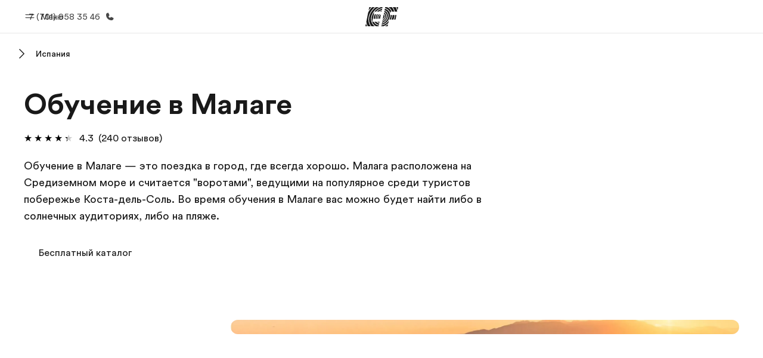

--- FILE ---
content_type: text/javascript
request_url: https://www.ef.com/assetscdn/cefcom-pg-nextjs/kz/_next/static/chunks/a4f02333-739121e247d2b4ce.js
body_size: 62208
content:
"use strict";(self.webpackChunk_N_E=self.webpackChunk_N_E||[]).push([[457],{6696:(e,t,r)=>{r.d(t,{D:()=>ry});var n,o,a,i,s,c,u,l,d,f,p,m,h,g,y,b,v,E=r(6540),w=r(3682),N=r(961),S=r(5606),_=function(e,t){return(_=Object.setPrototypeOf||({__proto__:[]})instanceof Array&&function(e,t){e.__proto__=t}||function(e,t){for(var r in t)Object.prototype.hasOwnProperty.call(t,r)&&(e[r]=t[r])})(e,t)};function A(e,t){if("function"!=typeof t&&null!==t)throw TypeError("Class extends value "+String(t)+" is not a constructor or null");function r(){this.constructor=e}_(e,t),e.prototype=null===t?Object.create(t):(r.prototype=t.prototype,new r)}"function"==typeof SuppressedError&&SuppressedError;var k=function(e,t){return(k=Object.setPrototypeOf||({__proto__:[]})instanceof Array&&function(e,t){e.__proto__=t}||function(e,t){for(var r in t)Object.prototype.hasOwnProperty.call(t,r)&&(e[r]=t[r])})(e,t)};function x(e,t){if("function"!=typeof t&&null!==t)throw TypeError("Class extends value "+String(t)+" is not a constructor or null");function r(){this.constructor=e}k(e,t),e.prototype=null===t?Object.create(t):(r.prototype=t.prototype,new r)}var T=function(){return(T=Object.assign||function(e){for(var t,r=1,n=arguments.length;r<n;r++)for(var o in t=arguments[r])Object.prototype.hasOwnProperty.call(t,o)&&(e[o]=t[o]);return e}).apply(this,arguments)};"function"==typeof SuppressedError&&SuppressedError;var C="undefined"!=typeof globalThis?globalThis:"undefined"!=typeof window?window:void 0!==r.g?r.g:"undefined"!=typeof self?self:{};function q(e){return e&&e.__esModule&&Object.prototype.hasOwnProperty.call(e,"default")?e.default:e}function O(e,t){return e(t={exports:{}},t.exports),t.exports}var L="function"==typeof Symbol&&Symbol.for,D=L?Symbol.for("react.element"):60103,I=L?Symbol.for("react.portal"):60106,R=L?Symbol.for("react.fragment"):60107,P=L?Symbol.for("react.strict_mode"):60108,j=L?Symbol.for("react.profiler"):60114,U=L?Symbol.for("react.provider"):60109,B=L?Symbol.for("react.context"):60110,M=L?Symbol.for("react.async_mode"):60111,H=L?Symbol.for("react.concurrent_mode"):60111,V=L?Symbol.for("react.forward_ref"):60112,F=L?Symbol.for("react.suspense"):60113,W=L?Symbol.for("react.suspense_list"):60120,z=L?Symbol.for("react.memo"):60115,G=L?Symbol.for("react.lazy"):60116,$=L?Symbol.for("react.block"):60121,Z=L?Symbol.for("react.fundamental"):60117,J=L?Symbol.for("react.responder"):60118,Q=L?Symbol.for("react.scope"):60119;function X(e){if("object"==typeof e&&null!==e){var t=e.$$typeof;switch(t){case D:switch(e=e.type){case M:case H:case R:case j:case P:case F:return e;default:switch(e=e&&e.$$typeof){case B:case V:case G:case z:case U:return e;default:return t}}case I:return t}}}function Y(e){return X(e)===H}var K={AsyncMode:M,ConcurrentMode:H,ContextConsumer:B,ContextProvider:U,Element:D,ForwardRef:V,Fragment:R,Lazy:G,Memo:z,Portal:I,Profiler:j,StrictMode:P,Suspense:F,isAsyncMode:function(e){return Y(e)||X(e)===M},isConcurrentMode:Y,isContextConsumer:function(e){return X(e)===B},isContextProvider:function(e){return X(e)===U},isElement:function(e){return"object"==typeof e&&null!==e&&e.$$typeof===D},isForwardRef:function(e){return X(e)===V},isFragment:function(e){return X(e)===R},isLazy:function(e){return X(e)===G},isMemo:function(e){return X(e)===z},isPortal:function(e){return X(e)===I},isProfiler:function(e){return X(e)===j},isStrictMode:function(e){return X(e)===P},isSuspense:function(e){return X(e)===F},isValidElementType:function(e){return"string"==typeof e||"function"==typeof e||e===R||e===H||e===j||e===P||e===F||e===W||"object"==typeof e&&null!==e&&(e.$$typeof===G||e.$$typeof===z||e.$$typeof===U||e.$$typeof===B||e.$$typeof===V||e.$$typeof===Z||e.$$typeof===J||e.$$typeof===Q||e.$$typeof===$)},typeOf:X},ee=O(function(e,t){});function et(){}function er(){}ee.AsyncMode,ee.ConcurrentMode,ee.ContextConsumer,ee.ContextProvider,ee.Element,ee.ForwardRef,ee.Fragment,ee.Lazy,ee.Memo,ee.Portal,ee.Profiler,ee.StrictMode,ee.Suspense,ee.isAsyncMode,ee.isConcurrentMode,ee.isContextConsumer,ee.isContextProvider,ee.isElement,ee.isForwardRef,ee.isFragment,ee.isLazy,ee.isMemo,ee.isPortal,ee.isProfiler,ee.isStrictMode,ee.isSuspense,ee.isValidElementType,ee.typeOf,O(function(e){e.exports=K}),Object.getOwnPropertySymbols,Object.prototype.hasOwnProperty,Object.prototype.propertyIsEnumerable,!function(){try{if(!Object.assign)return!1;var e=new String("abc");if(e[5]="de","5"===Object.getOwnPropertyNames(e)[0])return!1;for(var t={},r=0;r<10;r++)t["_"+String.fromCharCode(r)]=r;var n=Object.getOwnPropertyNames(t).map(function(e){return t[e]});if("0123456789"!==n.join(""))return!1;var o={};if("abcdefghijklmnopqrst".split("").forEach(function(e){o[e]=e}),"abcdefghijklmnopqrst"!==Object.keys(Object.assign({},o)).join(""))return!1;return!0}catch(e){return!1}}()||Object.assign,Function.call.bind(Object.prototype.hasOwnProperty),er.resetWarningCache=et;var en=function(){function e(e,t,r,n,o,a){if("SECRET_DO_NOT_PASS_THIS_OR_YOU_WILL_BE_FIRED"!==a){var i=Error("Calling PropTypes validators directly is not supported by the `prop-types` package. Use PropTypes.checkPropTypes() to call them. Read more at http://fb.me/use-check-prop-types");throw i.name="Invariant Violation",i}}function t(){return e}e.isRequired=e;var r={array:e,bigint:e,bool:e,func:e,number:e,object:e,string:e,symbol:e,any:e,arrayOf:t,element:e,elementType:e,instanceOf:t,node:e,objectOf:t,oneOf:t,oneOfType:t,shape:t,exact:t,checkPropTypes:er,resetWarningCache:et};return r.PropTypes=r,r},eo=O(function(e){e.exports=en()}),ea=function(e){var t=e.children,r=e.classNames;return E.createElement("div",{className:"cefcom-container ".concat(r&&r.length?r.join(" "):"")},t)};ea.propTypes={children:eo.node,classNames:eo.oneOfType([eo.arrayOf(eo.string),eo.object,eo.string])};var ei=function(e){var t=e.children,r=e.classNames;return E.createElement("div",{className:"cefcom-col ".concat(r&&r.length?r.join(" "):"")},t)};ei.propTypes={children:eo.node,classNames:eo.oneOfType([eo.arrayOf(eo.string),eo.object,eo.string])};var es=function(e){var t=e.children,r=e.classNames;return E.createElement("div",{className:"cefcom-row ".concat(r&&r.length?r.join(" "):"")},t)};es.propTypes={children:eo.node,classNames:eo.oneOfType([eo.arrayOf(eo.string),eo.object,eo.string])};var ec=function(e){try{if("string"==typeof e)return e;if(Array.isArray(e))return e.join(" ")}catch(e){return""}},eu=function(e){return e?"string"==typeof e?e:Array.isArray(e)?ec(e):void 0:""},el=function(e){return void 0===e&&(e=768),"undefined"!=typeof document&&(document&&window?Math.max(document.documentElement.clientWidth,window.innerWidth||0):0)<e},ed=function(e){return 0===Object.keys(e).length&&e.constructor===Object},ef=function(e,t,r){var n;return function(){var r=this,o=arguments;clearTimeout(n),n=setTimeout(function(){n=null,e.apply(r,o)},t)}},ep=function(e,t,r){void 0===r&&(r=!1);try{var n,o=(n=r,void 0===n&&(n=null),String.prototype.split.call(t,/[,[\].]+?/).filter(Boolean).reduce(function(e,t){return Object.hasOwnProperty.call(e,t)?e[t]:n},e));return null!==o&&o?o:r}catch(e){return r}},em={mobile:"_m.",tablet:"_t.",thumbnail:"_thumb.",default:"_def."},eh=function(e,t){try{if(!e||!Array.isArray(e)||!e.length||"string"!=typeof e[0])return!1;if(!t)return e[0];var r=e.find(function(e){return -1!==e.indexOf(em[t])});if(!r)return e[0];return r}catch(e){return""}},eg=new Uint16Array('ᵁ<\xd5ıʊҝջאٵ۞ޢߖࠏ੊ઑඡ๭༉༦჊ረዡᐕᒝᓃᓟᔥ\0\0\0\0\0\0ᕫᛍᦍᰒᷝ὾⁠↰⊍⏀⏻⑂⠤⤒ⴈ⹈⿎〖㊺㘹㞬㣾㨨㩱㫠㬮ࠀEMabcfglmnoprstu\\bfms\x7f\x84\x8b\x90\x95\x98\xa6\xb3\xb9\xc8\xcflig耻\xc6䃆P耻&䀦cute耻\xc1䃁reve;䄂Āiyx}rc耻\xc2䃂;䐐r;쀀\ud835\udd04rave耻\xc0䃀pha;䎑acr;䄀d;橓Āgp\x9d\xa1on;䄄f;쀀\ud835\udd38plyFunction;恡ing耻\xc5䃅Ācs\xbe\xc3r;쀀\ud835\udc9cign;扔ilde耻\xc3䃃ml耻\xc4䃄Ѐaceforsu\xe5\xfb\xfeėĜĢħĪĀcr\xea\xf2kslash;或Ŷ\xf6\xf8;櫧ed;挆y;䐑ƀcrtąċĔause;戵noullis;愬a;䎒r;쀀\ud835\udd05pf;쀀\ud835\udd39eve;䋘c\xf2ēmpeq;扎܀HOacdefhilorsuōőŖƀƞƢƵƷƺǜȕɳɸɾcy;䐧PY耻\xa9䂩ƀcpyŝŢźute;䄆Ā;iŧŨ拒talDifferentialD;慅leys;愭ȀaeioƉƎƔƘron;䄌dil耻\xc7䃇rc;䄈nint;戰ot;䄊ĀdnƧƭilla;䂸terDot;䂷\xf2ſi;䎧rcleȀDMPTǇǋǑǖot;抙inus;抖lus;投imes;抗oĀcsǢǸkwiseContourIntegral;戲eCurlyĀDQȃȏoubleQuote;思uote;怙ȀlnpuȞȨɇɕonĀ;eȥȦ户;橴ƀgitȯȶȺruent;扡nt;戯ourIntegral;戮ĀfrɌɎ;愂oduct;成nterClockwiseContourIntegral;戳oss;樯cr;쀀\ud835\udc9epĀ;Cʄʅ拓ap;才րDJSZacefiosʠʬʰʴʸˋ˗ˡ˦̳ҍĀ;oŹʥtrahd;椑cy;䐂cy;䐅cy;䐏ƀgrsʿ˄ˇger;怡r;憡hv;櫤Āayː˕ron;䄎;䐔lĀ;t˝˞戇a;䎔r;쀀\ud835\udd07Āaf˫̧Ācm˰̢riticalȀADGT̖̜̀̆cute;䂴oŴ̋̍;䋙bleAcute;䋝rave;䁠ilde;䋜ond;拄ferentialD;慆Ѱ̽\0\0\0͔͂\0Ѕf;쀀\ud835\udd3bƀ;DE͈͉͍䂨ot;惜qual;扐blèCDLRUVͣͲ΂ϏϢϸontourIntegra\xecȹoɴ͹\0\0ͻ\xbb͉nArrow;懓Āeo·ΤftƀARTΐΖΡrrow;懐ightArrow;懔e\xe5ˊngĀLRΫτeftĀARγιrrow;柸ightArrow;柺ightArrow;柹ightĀATϘϞrrow;懒ee;抨pɁϩ\0\0ϯrrow;懑ownArrow;懕erticalBar;戥ǹABLRTaВЪаўѿͼrrowƀ;BUНОТ憓ar;椓pArrow;懵reve;䌑eft˒к\0ц\0ѐightVector;楐eeVector;楞ectorĀ;Bљњ憽ar;楖ightǔѧ\0ѱeeVector;楟ectorĀ;BѺѻ懁ar;楗eeĀ;A҆҇护rrow;憧ĀctҒҗr;쀀\ud835\udc9frok;䄐ࠀNTacdfglmopqstuxҽӀӄӋӞӢӧӮӵԡԯԶՒ՝ՠեG;䅊H耻\xd0䃐cute耻\xc9䃉ƀaiyӒӗӜron;䄚rc耻\xca䃊;䐭ot;䄖r;쀀\ud835\udd08rave耻\xc8䃈ement;戈ĀapӺӾcr;䄒tyɓԆ\0\0ԒmallSquare;旻erySmallSquare;斫ĀgpԦԪon;䄘f;쀀\ud835\udd3csilon;䎕uĀaiԼՉlĀ;TՂՃ橵ilde;扂librium;懌Āci՗՚r;愰m;橳a;䎗ml耻\xcb䃋Āipժկsts;戃onentialE;慇ʀcfiosօֈ֍ֲ׌y;䐤r;쀀\ud835\udd09lledɓ֗\0\0֣mallSquare;旼erySmallSquare;斪Ͱֺ\0ֿ\0\0ׄf;쀀\ud835\udd3dAll;戀riertrf;愱c\xf2׋؀JTabcdfgorstר׬ׯ׺؀ؒؖ؛؝أ٬ٲcy;䐃耻>䀾mmaĀ;d׷׸䎓;䏜reve;䄞ƀeiy؇،ؐdil;䄢rc;䄜;䐓ot;䄠r;쀀\ud835\udd0a;拙pf;쀀\ud835\udd3eeater̀EFGLSTصلَٖٛ٦qualĀ;Lؾؿ扥ess;招ullEqual;执reater;檢ess;扷lantEqual;橾ilde;扳cr;쀀\ud835\udca2;扫ЀAacfiosuڅڋږڛڞڪھۊRDcy;䐪Āctڐڔek;䋇;䁞irc;䄤r;愌lbertSpace;愋ǰگ\0ڲf;愍izontalLine;攀Āctۃۅ\xf2کrok;䄦mpńېۘownHum\xf0įqual;扏܀EJOacdfgmnostuۺ۾܃܇܎ܚܞܡܨ݄ݸދޏޕcy;䐕lig;䄲cy;䐁cute耻\xcd䃍Āiyܓܘrc耻\xce䃎;䐘ot;䄰r;愑rave耻\xcc䃌ƀ;apܠܯܿĀcgܴܷr;䄪inaryI;慈lie\xf3ϝǴ݉\0ݢĀ;eݍݎ戬Āgrݓݘral;戫section;拂isibleĀCTݬݲomma;恣imes;恢ƀgptݿރވon;䄮f;쀀\ud835\udd40a;䎙cr;愐ilde;䄨ǫޚ\0ޞcy;䐆l耻\xcf䃏ʀcfosuެ޷޼߂ߐĀiyޱ޵rc;䄴;䐙r;쀀\ud835\udd0dpf;쀀\ud835\udd41ǣ߇\0ߌr;쀀\ud835\udca5rcy;䐈kcy;䐄΀HJacfosߤߨ߽߬߱ࠂࠈcy;䐥cy;䐌ppa;䎚Āey߶߻dil;䄶;䐚r;쀀\ud835\udd0epf;쀀\ud835\udd42cr;쀀\ud835\udca6րJTaceflmostࠥࠩࠬࡐࡣ঳সে্਷ੇcy;䐉耻<䀼ʀcmnpr࠷࠼ࡁࡄࡍute;䄹bda;䎛g;柪lacetrf;愒r;憞ƀaeyࡗ࡜ࡡron;䄽dil;䄻;䐛Āfsࡨ॰tԀACDFRTUVarࡾࢩࢱࣦ࣠ࣼयज़ΐ४Ānrࢃ࢏gleBracket;柨rowƀ;BR࢙࢚࢞憐ar;懤ightArrow;懆eiling;挈oǵࢷ\0ࣃbleBracket;柦nǔࣈ\0࣒eeVector;楡ectorĀ;Bࣛࣜ懃ar;楙loor;挊ightĀAV࣯ࣵrrow;憔ector;楎Āerँगeƀ;AVउऊऐ抣rrow;憤ector;楚iangleƀ;BEतथऩ抲ar;槏qual;抴pƀDTVषूौownVector;楑eeVector;楠ectorĀ;Bॖॗ憿ar;楘ectorĀ;B॥०憼ar;楒ight\xe1Μs̀EFGLSTॾঋকঝঢভqualGreater;拚ullEqual;扦reater;扶ess;檡lantEqual;橽ilde;扲r;쀀\ud835\udd0fĀ;eঽা拘ftarrow;懚idot;䄿ƀnpw৔ਖਛgȀLRlr৞৷ਂਐeftĀAR০৬rrow;柵ightArrow;柷ightArrow;柶eftĀarγਊight\xe1οight\xe1ϊf;쀀\ud835\udd43erĀLRਢਬeftArrow;憙ightArrow;憘ƀchtਾੀੂ\xf2ࡌ;憰rok;䅁;扪Ѐacefiosuਗ਼੝੠੷੼અઋ઎p;椅y;䐜Ādl੥੯iumSpace;恟lintrf;愳r;쀀\ud835\udd10nusPlus;戓pf;쀀\ud835\udd44c\xf2੶;䎜ҀJacefostuણધભીଔଙඑ඗ඞcy;䐊cute;䅃ƀaey઴હાron;䅇dil;䅅;䐝ƀgswે૰଎ativeƀMTV૓૟૨ediumSpace;怋hiĀcn૦૘\xeb૙eryThi\xee૙tedĀGL૸ଆreaterGreate\xf2ٳessLes\xf3ੈLine;䀊r;쀀\ud835\udd11ȀBnptଢନଷ଺reak;恠BreakingSpace;䂠f;愕ڀ;CDEGHLNPRSTV୕ୖ୪୼஡௫ఄ౞಄ದ೘ൡඅ櫬Āou୛୤ngruent;扢pCap;扭oubleVerticalBar;戦ƀlqxஃஊ஛ement;戉ualĀ;Tஒஓ扠ilde;쀀≂̸ists;戄reater΀;EFGLSTஶஷ஽௉௓௘௥扯qual;扱ullEqual;쀀≧̸reater;쀀≫̸ess;批lantEqual;쀀⩾̸ilde;扵umpń௲௽ownHump;쀀≎̸qual;쀀≏̸eĀfsఊధtTriangleƀ;BEచఛడ拪ar;쀀⧏̸qual;括s̀;EGLSTవశ఼ౄోౘ扮qual;扰reater;扸ess;쀀≪̸lantEqual;쀀⩽̸ilde;扴estedĀGL౨౹reaterGreater;쀀⪢̸essLess;쀀⪡̸recedesƀ;ESಒಓಛ技qual;쀀⪯̸lantEqual;拠ĀeiಫಹverseElement;戌ghtTriangleƀ;BEೋೌ೒拫ar;쀀⧐̸qual;拭ĀquೝഌuareSuĀbp೨೹setĀ;E೰ೳ쀀⊏̸qual;拢ersetĀ;Eഃആ쀀⊐̸qual;拣ƀbcpഓതൎsetĀ;Eഛഞ쀀⊂⃒qual;抈ceedsȀ;ESTലള഻െ抁qual;쀀⪰̸lantEqual;拡ilde;쀀≿̸ersetĀ;E൘൛쀀⊃⃒qual;抉ildeȀ;EFT൮൯൵ൿ扁qual;扄ullEqual;扇ilde;扉erticalBar;戤cr;쀀\ud835\udca9ilde耻\xd1䃑;䎝܀Eacdfgmoprstuvලෂ෉෕ෛ෠෧෼ขภยา฿ไlig;䅒cute耻\xd3䃓Āiy෎ීrc耻\xd4䃔;䐞blac;䅐r;쀀\ud835\udd12rave耻\xd2䃒ƀaei෮ෲ෶cr;䅌ga;䎩cron;䎟pf;쀀\ud835\udd46enCurlyĀDQฎบoubleQuote;怜uote;怘;橔Āclวฬr;쀀\ud835\udcaaash耻\xd8䃘iŬื฼de耻\xd5䃕es;樷ml耻\xd6䃖erĀBP๋๠Āar๐๓r;怾acĀek๚๜;揞et;掴arenthesis;揜Ҁacfhilors๿ງຊຏຒດຝະ໼rtialD;戂y;䐟r;쀀\ud835\udd13i;䎦;䎠usMinus;䂱Āipຢອncareplan\xe5ڝf;愙Ȁ;eio຺ູ໠໤檻cedesȀ;EST່້໏໚扺qual;檯lantEqual;扼ilde;找me;怳Ādp໩໮uct;戏ortionĀ;aȥ໹l;戝Āci༁༆r;쀀\ud835\udcab;䎨ȀUfos༑༖༛༟OT耻"䀢r;쀀\ud835\udd14pf;愚cr;쀀\ud835\udcac؀BEacefhiorsu༾གྷཇའཱིྦྷྪྭ႖ႩႴႾarr;椐G耻\xae䂮ƀcnrཎནབute;䅔g;柫rĀ;tཛྷཝ憠l;椖ƀaeyཧཬཱron;䅘dil;䅖;䐠Ā;vླྀཹ愜erseĀEUྂྙĀlq྇ྎement;戋uilibrium;懋pEquilibrium;楯r\xbbཹo;䎡ghtЀACDFTUVa࿁࿫࿳ဢဨၛႇϘĀnr࿆࿒gleBracket;柩rowƀ;BL࿜࿝࿡憒ar;懥eftArrow;懄eiling;按oǵ࿹\0စbleBracket;柧nǔည\0နeeVector;楝ectorĀ;Bဝသ懂ar;楕loor;挋Āerိ၃eƀ;AVဵံြ抢rrow;憦ector;楛iangleƀ;BEၐၑၕ抳ar;槐qual;抵pƀDTVၣၮၸownVector;楏eeVector;楜ectorĀ;Bႂႃ憾ar;楔ectorĀ;B႑႒懀ar;楓Āpuႛ႞f;愝ndImplies;楰ightarrow;懛ĀchႹႼr;愛;憱leDelayed;槴ڀHOacfhimoqstuფჱჷჽᄙᄞᅑᅖᅡᅧᆵᆻᆿĀCcჩხHcy;䐩y;䐨FTcy;䐬cute;䅚ʀ;aeiyᄈᄉᄎᄓᄗ檼ron;䅠dil;䅞rc;䅜;䐡r;쀀\ud835\udd16ortȀDLRUᄪᄴᄾᅉownArrow\xbbОeftArrow\xbb࢚ightArrow\xbb࿝pArrow;憑gma;䎣allCircle;战pf;쀀\ud835\udd4aɲᅭ\0\0ᅰt;戚areȀ;ISUᅻᅼᆉᆯ斡ntersection;抓uĀbpᆏᆞsetĀ;Eᆗᆘ抏qual;抑ersetĀ;Eᆨᆩ抐qual;抒nion;抔cr;쀀\ud835\udcaear;拆ȀbcmpᇈᇛሉላĀ;sᇍᇎ拐etĀ;Eᇍᇕqual;抆ĀchᇠህeedsȀ;ESTᇭᇮᇴᇿ扻qual;檰lantEqual;扽ilde;承Th\xe1ྌ;我ƀ;esሒሓሣ拑rsetĀ;Eሜም抃qual;抇et\xbbሓրHRSacfhiorsሾቄ቉ቕ቞ቱቶኟዂወዑORN耻\xde䃞ADE;愢ĀHc቎ቒcy;䐋y;䐦Ābuቚቜ;䀉;䎤ƀaeyብቪቯron;䅤dil;䅢;䐢r;쀀\ud835\udd17Āeiቻ኉ǲኀ\0ኇefore;戴a;䎘Ācn኎ኘkSpace;쀀  Space;怉ldeȀ;EFTካኬኲኼ戼qual;扃ullEqual;扅ilde;扈pf;쀀\ud835\udd4bipleDot;惛Āctዖዛr;쀀\ud835\udcafrok;䅦ૡዷጎጚጦ\0ጬጱ\0\0\0\0\0ጸጽ፷ᎅ\0᏿ᐄᐊᐐĀcrዻጁute耻\xda䃚rĀ;oጇገ憟cir;楉rǣጓ\0጖y;䐎ve;䅬Āiyጞጣrc耻\xdb䃛;䐣blac;䅰r;쀀\ud835\udd18rave耻\xd9䃙acr;䅪Ādiፁ፩erĀBPፈ፝Āarፍፐr;䁟acĀekፗፙ;揟et;掵arenthesis;揝onĀ;P፰፱拃lus;抎Āgp፻፿on;䅲f;쀀\ud835\udd4cЀADETadps᎕ᎮᎸᏄϨᏒᏗᏳrrowƀ;BDᅐᎠᎤar;椒ownArrow;懅ownArrow;憕quilibrium;楮eeĀ;AᏋᏌ报rrow;憥own\xe1ϳerĀLRᏞᏨeftArrow;憖ightArrow;憗iĀ;lᏹᏺ䏒on;䎥ing;䅮cr;쀀\ud835\udcb0ilde;䅨ml耻\xdc䃜ҀDbcdefosvᐧᐬᐰᐳᐾᒅᒊᒐᒖash;披ar;櫫y;䐒ashĀ;lᐻᐼ抩;櫦Āerᑃᑅ;拁ƀbtyᑌᑐᑺar;怖Ā;iᑏᑕcalȀBLSTᑡᑥᑪᑴar;戣ine;䁼eparator;杘ilde;所ThinSpace;怊r;쀀\ud835\udd19pf;쀀\ud835\udd4dcr;쀀\ud835\udcb1dash;抪ʀcefosᒧᒬᒱᒶᒼirc;䅴dge;拀r;쀀\ud835\udd1apf;쀀\ud835\udd4ecr;쀀\ud835\udcb2Ȁfiosᓋᓐᓒᓘr;쀀\ud835\udd1b;䎞pf;쀀\ud835\udd4fcr;쀀\ud835\udcb3ҀAIUacfosuᓱᓵᓹᓽᔄᔏᔔᔚᔠcy;䐯cy;䐇cy;䐮cute耻\xdd䃝Āiyᔉᔍrc;䅶;䐫r;쀀\ud835\udd1cpf;쀀\ud835\udd50cr;쀀\ud835\udcb4ml;䅸ЀHacdefosᔵᔹᔿᕋᕏᕝᕠᕤcy;䐖cute;䅹Āayᕄᕉron;䅽;䐗ot;䅻ǲᕔ\0ᕛoWidt\xe8૙a;䎖r;愨pf;愤cr;쀀\ud835\udcb5௡ᖃᖊᖐ\0ᖰᖶᖿ\0\0\0\0ᗆᗛᗫᙟ᙭\0ᚕ᚛ᚲᚹ\0ᚾcute耻\xe1䃡reve;䄃̀;Ediuyᖜᖝᖡᖣᖨᖭ戾;쀀∾̳;房rc耻\xe2䃢te肻\xb4̆;䐰lig耻\xe6䃦Ā;r\xb2ᖺ;쀀\ud835\udd1erave耻\xe0䃠ĀepᗊᗖĀfpᗏᗔsym;愵\xe8ᗓha;䎱ĀapᗟcĀclᗤᗧr;䄁g;樿ɤᗰ\0\0ᘊʀ;adsvᗺᗻᗿᘁᘇ戧nd;橕;橜lope;橘;橚΀;elmrszᘘᘙᘛᘞᘿᙏᙙ戠;榤e\xbbᘙsdĀ;aᘥᘦ戡ѡᘰᘲᘴᘶᘸᘺᘼᘾ;榨;榩;榪;榫;榬;榭;榮;榯tĀ;vᙅᙆ戟bĀ;dᙌᙍ抾;榝Āptᙔᙗh;戢\xbb\xb9arr;捼Āgpᙣᙧon;䄅f;쀀\ud835\udd52΀;Eaeiop዁ᙻᙽᚂᚄᚇᚊ;橰cir;橯;扊d;手s;䀧roxĀ;e዁ᚒ\xf1ᚃing耻\xe5䃥ƀctyᚡᚦᚨr;쀀\ud835\udcb6;䀪mpĀ;e዁ᚯ\xf1ʈilde耻\xe3䃣ml耻\xe4䃤Āciᛂᛈonin\xf4ɲnt;樑ࠀNabcdefiklnoprsu᛭ᛱᜰ᜼ᝃᝈ᝸᝽០៦ᠹᡐᜍ᤽᥈ᥰot;櫭Ācrᛶ᜞kȀcepsᜀᜅᜍᜓong;扌psilon;䏶rime;怵imĀ;e᜚᜛戽q;拍Ŷᜢᜦee;抽edĀ;gᜬᜭ挅e\xbbᜭrkĀ;t፜᜷brk;掶Āoyᜁᝁ;䐱quo;怞ʀcmprtᝓ᝛ᝡᝤᝨausĀ;eĊĉptyv;榰s\xe9ᜌno\xf5ēƀahwᝯ᝱ᝳ;䎲;愶een;扬r;쀀\ud835\udd1fg΀costuvwឍឝឳេ៕៛៞ƀaiuបពរ\xf0ݠrc;旯p\xbb፱ƀdptឤឨឭot;樀lus;樁imes;樂ɱឹ\0\0ើcup;樆ar;昅riangleĀdu៍្own;施p;斳plus;樄e\xe5ᑄ\xe5ᒭarow;植ƀako៭ᠦᠵĀcn៲ᠣkƀlst៺֫᠂ozenge;槫riangleȀ;dlr᠒᠓᠘᠝斴own;斾eft;旂ight;斸k;搣Ʊᠫ\0ᠳƲᠯ\0ᠱ;斒;斑4;斓ck;斈ĀeoᠾᡍĀ;qᡃᡆ쀀=⃥uiv;쀀≡⃥t;挐Ȁptwxᡙᡞᡧᡬf;쀀\ud835\udd53Ā;tᏋᡣom\xbbᏌtie;拈؀DHUVbdhmptuvᢅᢖᢪᢻᣗᣛᣬ᣿ᤅᤊᤐᤡȀLRlrᢎᢐᢒᢔ;敗;敔;敖;敓ʀ;DUduᢡᢢᢤᢦᢨ敐;敦;敩;敤;敧ȀLRlrᢳᢵᢷᢹ;敝;敚;敜;教΀;HLRhlrᣊᣋᣍᣏᣑᣓᣕ救;敬;散;敠;敫;敢;敟ox;槉ȀLRlrᣤᣦᣨᣪ;敕;敒;攐;攌ʀ;DUduڽ᣷᣹᣻᣽;敥;敨;攬;攴inus;抟lus;択imes;抠ȀLRlrᤙᤛᤝ᤟;敛;敘;攘;攔΀;HLRhlrᤰᤱᤳᤵᤷ᤻᤹攂;敪;敡;敞;攼;攤;攜Āevģ᥂bar耻\xa6䂦Ȁceioᥑᥖᥚᥠr;쀀\ud835\udcb7mi;恏mĀ;e᜚᜜lƀ;bhᥨᥩᥫ䁜;槅sub;柈Ŭᥴ᥾lĀ;e᥹᥺怢t\xbb᥺pƀ;Eeįᦅᦇ;檮Ā;qۜۛೡᦧ\0᧨ᨑᨕᨲ\0ᨷᩐ\0\0᪴\0\0᫁\0\0ᬡᬮ᭍᭒\0᯽\0ᰌƀcpr᦭ᦲ᧝ute;䄇̀;abcdsᦿᧀᧄ᧊᧕᧙戩nd;橄rcup;橉Āau᧏᧒p;橋p;橇ot;橀;쀀∩︀Āeo᧢᧥t;恁\xeeړȀaeiu᧰᧻ᨁᨅǰ᧵\0᧸s;橍on;䄍dil耻\xe7䃧rc;䄉psĀ;sᨌᨍ橌m;橐ot;䄋ƀdmnᨛᨠᨦil肻\xb8ƭptyv;榲t脀\xa2;eᨭᨮ䂢r\xe4Ʋr;쀀\ud835\udd20ƀceiᨽᩀᩍy;䑇ckĀ;mᩇᩈ朓ark\xbbᩈ;䏇r΀;Ecefms᩟᩠ᩢᩫ᪤᪪᪮旋;槃ƀ;elᩩᩪᩭ䋆q;扗eɡᩴ\0\0᪈rrowĀlr᩼᪁eft;憺ight;憻ʀRSacd᪒᪔᪖᪚᪟\xbbཇ;擈st;抛irc;抚ash;抝nint;樐id;櫯cir;槂ubsĀ;u᪻᪼晣it\xbb᪼ˬ᫇᫔᫺\0ᬊonĀ;eᫍᫎ䀺Ā;q\xc7\xc6ɭ᫙\0\0᫢aĀ;t᫞᫟䀬;䁀ƀ;fl᫨᫩᫫戁\xeeᅠeĀmx᫱᫶ent\xbb᫩e\xf3ɍǧ᫾\0ᬇĀ;dኻᬂot;橭n\xf4Ɇƀfryᬐᬔᬗ;쀀\ud835\udd54o\xe4ɔ脀\xa9;sŕᬝr;愗Āaoᬥᬩrr;憵ss;朗Ācuᬲᬷr;쀀\ud835\udcb8Ābpᬼ᭄Ā;eᭁᭂ櫏;櫑Ā;eᭉᭊ櫐;櫒dot;拯΀delprvw᭠᭬᭷ᮂᮬᯔ᯹arrĀlr᭨᭪;椸;椵ɰ᭲\0\0᭵r;拞c;拟arrĀ;p᭿ᮀ憶;椽̀;bcdosᮏᮐᮖᮡᮥᮨ截rcap;橈Āauᮛᮞp;橆p;橊ot;抍r;橅;쀀∪︀Ȁalrv᮵ᮿᯞᯣrrĀ;mᮼᮽ憷;椼yƀevwᯇᯔᯘqɰᯎ\0\0ᯒre\xe3᭳u\xe3᭵ee;拎edge;拏en耻\xa4䂤earrowĀlrᯮ᯳eft\xbbᮀight\xbbᮽe\xe4ᯝĀciᰁᰇonin\xf4Ƿnt;戱lcty;挭ঀAHabcdefhijlorstuwz᰸᰻᰿ᱝᱩᱵᲊᲞᲬᲷ᳻᳿ᴍᵻᶑᶫᶻ᷆᷍r\xf2΁ar;楥Ȁglrs᱈ᱍ᱒᱔ger;怠eth;愸\xf2ᄳhĀ;vᱚᱛ怐\xbbऊūᱡᱧarow;椏a\xe3̕Āayᱮᱳron;䄏;䐴ƀ;ao̲ᱼᲄĀgrʿᲁr;懊tseq;橷ƀglmᲑᲔᲘ耻\xb0䂰ta;䎴ptyv;榱ĀirᲣᲨsht;楿;쀀\ud835\udd21arĀlrᲳᲵ\xbbࣜ\xbbသʀaegsv᳂͸᳖᳜᳠mƀ;oș᳊᳔ndĀ;ș᳑uit;晦amma;䏝in;拲ƀ;io᳧᳨᳸䃷de脀\xf7;o᳧ᳰntimes;拇n\xf8᳷cy;䑒cɯᴆ\0\0ᴊrn;挞op;挍ʀlptuwᴘᴝᴢᵉᵕlar;䀤f;쀀\ud835\udd55ʀ;emps̋ᴭᴷᴽᵂqĀ;d͒ᴳot;扑inus;戸lus;戔quare;抡blebarwedg\xe5\xfanƀadhᄮᵝᵧownarrow\xf3ᲃarpoonĀlrᵲᵶef\xf4Ჴigh\xf4ᲶŢᵿᶅkaro\xf7གɯᶊ\0\0ᶎrn;挟op;挌ƀcotᶘᶣᶦĀryᶝᶡ;쀀\ud835\udcb9;䑕l;槶rok;䄑Ādrᶰᶴot;拱iĀ;fᶺ᠖斿Āah᷀᷃r\xf2Щa\xf2ྦangle;榦Āci᷒ᷕy;䑟grarr;柿ऀDacdefglmnopqrstuxḁḉḙḸոḼṉṡṾấắẽỡἪἷὄ὎὚ĀDoḆᴴo\xf4ᲉĀcsḎḔute耻\xe9䃩ter;橮ȀaioyḢḧḱḶron;䄛rĀ;cḭḮ扖耻\xea䃪lon;払;䑍ot;䄗ĀDrṁṅot;扒;쀀\ud835\udd22ƀ;rsṐṑṗ檚ave耻\xe8䃨Ā;dṜṝ檖ot;檘Ȁ;ilsṪṫṲṴ檙nters;揧;愓Ā;dṹṺ檕ot;檗ƀapsẅẉẗcr;䄓tyƀ;svẒẓẕ戅et\xbbẓpĀ1;ẝẤĳạả;怄;怅怃ĀgsẪẬ;䅋p;怂ĀgpẴẸon;䄙f;쀀\ud835\udd56ƀalsỄỎỒrĀ;sỊị拕l;槣us;橱iƀ;lvỚớở䎵on\xbbớ;䏵ȀcsuvỪỳἋἣĀioữḱrc\xbbḮɩỹ\0\0ỻ\xedՈantĀglἂἆtr\xbbṝess\xbbṺƀaeiἒ἖Ἒls;䀽st;扟vĀ;DȵἠD;橸parsl;槥ĀDaἯἳot;打rr;楱ƀcdiἾὁỸr;愯o\xf4͒ĀahὉὋ;䎷耻\xf0䃰Āmrὓὗl耻\xeb䃫o;悬ƀcipὡὤὧl;䀡s\xf4ծĀeoὬὴctatio\xeeՙnential\xe5չৡᾒ\0ᾞ\0ᾡᾧ\0\0ῆῌ\0ΐ\0ῦῪ \0 ⁚llingdotse\xf1Ṅy;䑄male;晀ƀilrᾭᾳ῁lig;耀ﬃɩᾹ\0\0᾽g;耀ﬀig;耀ﬄ;쀀\ud835\udd23lig;耀ﬁlig;쀀fjƀaltῙ῜ῡt;晭ig;耀ﬂns;斱of;䆒ǰ΅\0ῳf;쀀\ud835\udd57ĀakֿῷĀ;vῼ´拔;櫙artint;樍Āao‌⁕Ācs‑⁒α‚‰‸⁅⁈\0⁐β•‥‧‪‬\0‮耻\xbd䂽;慓耻\xbc䂼;慕;慙;慛Ƴ‴\0‶;慔;慖ʴ‾⁁\0\0⁃耻\xbe䂾;慗;慜5;慘ƶ⁌\0⁎;慚;慝8;慞l;恄wn;挢cr;쀀\ud835\udcbbࢀEabcdefgijlnorstv₂₉₟₥₰₴⃰⃵⃺⃿℃ℒℸ̗ℾ⅒↞Ā;lٍ₇;檌ƀcmpₐₕ₝ute;䇵maĀ;dₜ᳚䎳;檆reve;䄟Āiy₪₮rc;䄝;䐳ot;䄡Ȁ;lqsؾق₽⃉ƀ;qsؾٌ⃄lan\xf4٥Ȁ;cdl٥⃒⃥⃕c;檩otĀ;o⃜⃝檀Ā;l⃢⃣檂;檄Ā;e⃪⃭쀀⋛︀s;檔r;쀀\ud835\udd24Ā;gٳ؛mel;愷cy;䑓Ȁ;Eajٚℌℎℐ;檒;檥;檤ȀEaesℛℝ℩ℴ;扩pĀ;p℣ℤ檊rox\xbbℤĀ;q℮ℯ檈Ā;q℮ℛim;拧pf;쀀\ud835\udd58Āci⅃ⅆr;愊mƀ;el٫ⅎ⅐;檎;檐茀>;cdlqr׮ⅠⅪⅮⅳⅹĀciⅥⅧ;檧r;橺ot;拗Par;榕uest;橼ʀadelsↄⅪ←ٖ↛ǰ↉\0↎pro\xf8₞r;楸qĀlqؿ↖les\xf3₈i\xed٫Āen↣↭rtneqq;쀀≩︀\xc5↪ԀAabcefkosy⇄⇇⇱⇵⇺∘∝∯≨≽r\xf2ΠȀilmr⇐⇔⇗⇛rs\xf0ᒄf\xbb․il\xf4کĀdr⇠⇤cy;䑊ƀ;cwࣴ⇫⇯ir;楈;憭ar;意irc;䄥ƀalr∁∎∓rtsĀ;u∉∊晥it\xbb∊lip;怦con;抹r;쀀\ud835\udd25sĀew∣∩arow;椥arow;椦ʀamopr∺∾≃≞≣rr;懿tht;戻kĀlr≉≓eftarrow;憩ightarrow;憪f;쀀\ud835\udd59bar;怕ƀclt≯≴≸r;쀀\ud835\udcbdas\xe8⇴rok;䄧Ābp⊂⊇ull;恃hen\xbbᱛૡ⊣\0⊪\0⊸⋅⋎\0⋕⋳\0\0⋸⌢⍧⍢⍿\0⎆⎪⎴cute耻\xed䃭ƀ;iyݱ⊰⊵rc耻\xee䃮;䐸Ācx⊼⊿y;䐵cl耻\xa1䂡ĀfrΟ⋉;쀀\ud835\udd26rave耻\xec䃬Ȁ;inoܾ⋝⋩⋮Āin⋢⋦nt;樌t;戭fin;槜ta;愩lig;䄳ƀaop⋾⌚⌝ƀcgt⌅⌈⌗r;䄫ƀelpܟ⌏⌓in\xe5ގar\xf4ܠh;䄱f;抷ed;䆵ʀ;cfotӴ⌬⌱⌽⍁are;愅inĀ;t⌸⌹戞ie;槝do\xf4⌙ʀ;celpݗ⍌⍐⍛⍡al;抺Āgr⍕⍙er\xf3ᕣ\xe3⍍arhk;樗rod;樼Ȁcgpt⍯⍲⍶⍻y;䑑on;䄯f;쀀\ud835\udd5aa;䎹uest耻\xbf䂿Āci⎊⎏r;쀀\ud835\udcbenʀ;EdsvӴ⎛⎝⎡ӳ;拹ot;拵Ā;v⎦⎧拴;拳Ā;iݷ⎮lde;䄩ǫ⎸\0⎼cy;䑖l耻\xef䃯̀cfmosu⏌⏗⏜⏡⏧⏵Āiy⏑⏕rc;䄵;䐹r;쀀\ud835\udd27ath;䈷pf;쀀\ud835\udd5bǣ⏬\0⏱r;쀀\ud835\udcbfrcy;䑘kcy;䑔Ѐacfghjos␋␖␢␧␭␱␵␻ppaĀ;v␓␔䎺;䏰Āey␛␠dil;䄷;䐺r;쀀\ud835\udd28reen;䄸cy;䑅cy;䑜pf;쀀\ud835\udd5ccr;쀀\ud835\udcc0஀ABEHabcdefghjlmnoprstuv⑰⒁⒆⒍⒑┎┽╚▀♎♞♥♹♽⚚⚲⛘❝❨➋⟀⠁⠒ƀart⑷⑺⑼r\xf2৆\xf2Εail;椛arr;椎Ā;gঔ⒋;檋ar;楢ॣ⒥\0⒪\0⒱\0\0\0\0\0⒵Ⓔ\0ⓆⓈⓍ\0⓹ute;䄺mptyv;榴ra\xeeࡌbda;䎻gƀ;dlࢎⓁⓃ;榑\xe5ࢎ;檅uo耻\xab䂫rЀ;bfhlpst࢙ⓞⓦⓩ⓫⓮⓱⓵Ā;f࢝ⓣs;椟s;椝\xeb≒p;憫l;椹im;楳l;憢ƀ;ae⓿─┄檫il;椙Ā;s┉┊檭;쀀⪭︀ƀabr┕┙┝rr;椌rk;杲Āak┢┬cĀek┨┪;䁻;䁛Āes┱┳;榋lĀdu┹┻;榏;榍Ȁaeuy╆╋╖╘ron;䄾Ādi═╔il;䄼\xecࢰ\xe2┩;䐻Ȁcqrs╣╦╭╽a;椶uoĀ;rนᝆĀdu╲╷har;楧shar;楋h;憲ʀ;fgqs▋▌উ◳◿扤tʀahlrt▘▤▷◂◨rrowĀ;t࢙□a\xe9⓶arpoonĀdu▯▴own\xbbњp\xbb०eftarrows;懇ightƀahs◍◖◞rrowĀ;sࣴࢧarpoon\xf3྘quigarro\xf7⇰hreetimes;拋ƀ;qs▋ও◺lan\xf4বʀ;cdgsব☊☍☝☨c;檨otĀ;o☔☕橿Ā;r☚☛檁;檃Ā;e☢☥쀀⋚︀s;檓ʀadegs☳☹☽♉♋ppro\xf8Ⓠot;拖qĀgq♃♅\xf4উgt\xf2⒌\xf4ছi\xedলƀilr♕࣡♚sht;楼;쀀\ud835\udd29Ā;Eজ♣;檑š♩♶rĀdu▲♮Ā;l॥♳;楪lk;斄cy;䑙ʀ;achtੈ⚈⚋⚑⚖r\xf2◁orne\xf2ᴈard;楫ri;旺Āio⚟⚤dot;䅀ustĀ;a⚬⚭掰che\xbb⚭ȀEaes⚻⚽⛉⛔;扨pĀ;p⛃⛄檉rox\xbb⛄Ā;q⛎⛏檇Ā;q⛎⚻im;拦Ѐabnoptwz⛩⛴⛷✚✯❁❇❐Ānr⛮⛱g;柬r;懽r\xebࣁgƀlmr⛿✍✔eftĀar০✇ight\xe1৲apsto;柼ight\xe1৽parrowĀlr✥✩ef\xf4⓭ight;憬ƀafl✶✹✽r;榅;쀀\ud835\udd5dus;樭imes;樴š❋❏st;戗\xe1ፎƀ;ef❗❘᠀旊nge\xbb❘arĀ;l❤❥䀨t;榓ʀachmt❳❶❼➅➇r\xf2ࢨorne\xf2ᶌarĀ;d྘➃;業;怎ri;抿̀achiqt➘➝ੀ➢➮➻quo;怹r;쀀\ud835\udcc1mƀ;egল➪➬;檍;檏Ābu┪➳oĀ;rฟ➹;怚rok;䅂萀<;cdhilqrࠫ⟒☹⟜⟠⟥⟪⟰Āci⟗⟙;檦r;橹re\xe5◲mes;拉arr;楶uest;橻ĀPi⟵⟹ar;榖ƀ;ef⠀भ᠛旃rĀdu⠇⠍shar;楊har;楦Āen⠗⠡rtneqq;쀀≨︀\xc5⠞܀Dacdefhilnopsu⡀⡅⢂⢎⢓⢠⢥⢨⣚⣢⣤ઃ⣳⤂Dot;戺Ȁclpr⡎⡒⡣⡽r耻\xaf䂯Āet⡗⡙;時Ā;e⡞⡟朠se\xbb⡟Ā;sျ⡨toȀ;dluျ⡳⡷⡻ow\xeeҌef\xf4ए\xf0Ꮡker;斮Āoy⢇⢌mma;権;䐼ash;怔asuredangle\xbbᘦr;쀀\ud835\udd2ao;愧ƀcdn⢯⢴⣉ro耻\xb5䂵Ȁ;acdᑤ⢽⣀⣄s\xf4ᚧir;櫰ot肻\xb7Ƶusƀ;bd⣒ᤃ⣓戒Ā;uᴼ⣘;横ţ⣞⣡p;櫛\xf2−\xf0ઁĀdp⣩⣮els;抧f;쀀\ud835\udd5eĀct⣸⣽r;쀀\ud835\udcc2pos\xbbᖝƀ;lm⤉⤊⤍䎼timap;抸ఀGLRVabcdefghijlmoprstuvw⥂⥓⥾⦉⦘⧚⧩⨕⨚⩘⩝⪃⪕⪤⪨⬄⬇⭄⭿⮮ⰴⱧⱼ⳩Āgt⥇⥋;쀀⋙̸Ā;v⥐௏쀀≫⃒ƀelt⥚⥲⥶ftĀar⥡⥧rrow;懍ightarrow;懎;쀀⋘̸Ā;v⥻ే쀀≪⃒ightarrow;懏ĀDd⦎⦓ash;抯ash;抮ʀbcnpt⦣⦧⦬⦱⧌la\xbb˞ute;䅄g;쀀∠⃒ʀ;Eiop඄⦼⧀⧅⧈;쀀⩰̸d;쀀≋̸s;䅉ro\xf8඄urĀ;a⧓⧔普lĀ;s⧓ସǳ⧟\0⧣p肻\xa0ଷmpĀ;e௹ఀʀaeouy⧴⧾⨃⨐⨓ǰ⧹\0⧻;橃on;䅈dil;䅆ngĀ;dൾ⨊ot;쀀⩭̸p;橂;䐽ash;怓΀;Aadqsxஒ⨩⨭⨻⩁⩅⩐rr;懗rĀhr⨳⨶k;椤Ā;oᏲᏰot;쀀≐̸ui\xf6ୣĀei⩊⩎ar;椨\xed஘istĀ;s஠டr;쀀\ud835\udd2bȀEest௅⩦⩹⩼ƀ;qs஼⩭௡ƀ;qs஼௅⩴lan\xf4௢i\xed௪Ā;rஶ⪁\xbbஷƀAap⪊⪍⪑r\xf2⥱rr;憮ar;櫲ƀ;svྍ⪜ྌĀ;d⪡⪢拼;拺cy;䑚΀AEadest⪷⪺⪾⫂⫅⫶⫹r\xf2⥦;쀀≦̸rr;憚r;急Ȁ;fqs఻⫎⫣⫯tĀar⫔⫙rro\xf7⫁ightarro\xf7⪐ƀ;qs఻⪺⫪lan\xf4ౕĀ;sౕ⫴\xbbశi\xedౝĀ;rవ⫾iĀ;eచథi\xe4ඐĀpt⬌⬑f;쀀\ud835\udd5f膀\xac;in⬙⬚⬶䂬nȀ;Edvஉ⬤⬨⬮;쀀⋹̸ot;쀀⋵̸ǡஉ⬳⬵;拷;拶iĀ;vಸ⬼ǡಸ⭁⭃;拾;拽ƀaor⭋⭣⭩rȀ;ast୻⭕⭚⭟lle\xec୻l;쀀⫽⃥;쀀∂̸lint;樔ƀ;ceಒ⭰⭳u\xe5ಥĀ;cಘ⭸Ā;eಒ⭽\xf1ಘȀAait⮈⮋⮝⮧r\xf2⦈rrƀ;cw⮔⮕⮙憛;쀀⤳̸;쀀↝̸ghtarrow\xbb⮕riĀ;eೋೖ΀chimpqu⮽⯍⯙⬄୸⯤⯯Ȁ;cerല⯆ഷ⯉u\xe5൅;쀀\ud835\udcc3ortɭ⬅\0\0⯖ar\xe1⭖mĀ;e൮⯟Ā;q൴൳suĀbp⯫⯭\xe5೸\xe5ഋƀbcp⯶ⰑⰙȀ;Ees⯿ⰀഢⰄ抄;쀀⫅̸etĀ;eഛⰋqĀ;qണⰀcĀ;eലⰗ\xf1സȀ;EesⰢⰣൟⰧ抅;쀀⫆̸etĀ;e൘ⰮqĀ;qൠⰣȀgilrⰽⰿⱅⱇ\xecௗlde耻\xf1䃱\xe7ృiangleĀlrⱒⱜeftĀ;eచⱚ\xf1దightĀ;eೋⱥ\xf1೗Ā;mⱬⱭ䎽ƀ;esⱴⱵⱹ䀣ro;愖p;怇ҀDHadgilrsⲏⲔⲙⲞⲣⲰⲶⳓⳣash;抭arr;椄p;쀀≍⃒ash;抬ĀetⲨⲬ;쀀≥⃒;쀀>⃒nfin;槞ƀAetⲽⳁⳅrr;椂;쀀≤⃒Ā;rⳊⳍ쀀<⃒ie;쀀⊴⃒ĀAtⳘⳜrr;椃rie;쀀⊵⃒im;쀀∼⃒ƀAan⳰⳴ⴂrr;懖rĀhr⳺⳽k;椣Ā;oᏧᏥear;椧ቓ᪕\0\0\0\0\0\0\0\0\0\0\0\0\0ⴭ\0ⴸⵈⵠⵥ⵲ⶄᬇ\0\0ⶍⶫ\0ⷈⷎ\0ⷜ⸙⸫⸾⹃Ācsⴱ᪗ute耻\xf3䃳ĀiyⴼⵅrĀ;c᪞ⵂ耻\xf4䃴;䐾ʀabios᪠ⵒⵗǈⵚlac;䅑v;樸old;榼lig;䅓Ācr⵩⵭ir;榿;쀀\ud835\udd2cͯ⵹\0\0⵼\0ⶂn;䋛ave耻\xf2䃲;槁Ābmⶈ෴ar;榵Ȁacitⶕ⶘ⶥⶨr\xf2᪀Āir⶝ⶠr;榾oss;榻n\xe5๒;槀ƀaeiⶱⶵⶹcr;䅍ga;䏉ƀcdnⷀⷅǍron;䎿;榶pf;쀀\ud835\udd60ƀaelⷔ⷗ǒr;榷rp;榹΀;adiosvⷪⷫⷮ⸈⸍⸐⸖戨r\xf2᪆Ȁ;efmⷷⷸ⸂⸅橝rĀ;oⷾⷿ愴f\xbbⷿ耻\xaa䂪耻\xba䂺gof;抶r;橖lope;橗;橛ƀclo⸟⸡⸧\xf2⸁ash耻\xf8䃸l;折iŬⸯ⸴de耻\xf5䃵esĀ;aǛ⸺s;樶ml耻\xf6䃶bar;挽ૡ⹞\0⹽\0⺀⺝\0⺢⺹\0\0⻋ຜ\0⼓\0\0⼫⾼\0⿈rȀ;astЃ⹧⹲຅脀\xb6;l⹭⹮䂶le\xecЃɩ⹸\0\0⹻m;櫳;櫽y;䐿rʀcimpt⺋⺏⺓ᡥ⺗nt;䀥od;䀮il;怰enk;怱r;쀀\ud835\udd2dƀimo⺨⺰⺴Ā;v⺭⺮䏆;䏕ma\xf4੶ne;明ƀ;tv⺿⻀⻈䏀chfork\xbb´;䏖Āau⻏⻟nĀck⻕⻝kĀ;h⇴⻛;愎\xf6⇴sҀ;abcdemst⻳⻴ᤈ⻹⻽⼄⼆⼊⼎䀫cir;樣ir;樢Āouᵀ⼂;樥;橲n肻\xb1ຝim;樦wo;樧ƀipu⼙⼠⼥ntint;樕f;쀀\ud835\udd61nd耻\xa3䂣Ԁ;Eaceinosu່⼿⽁⽄⽇⾁⾉⾒⽾⾶;檳p;檷u\xe5໙Ā;c໎⽌̀;acens່⽙⽟⽦⽨⽾ppro\xf8⽃urlye\xf1໙\xf1໎ƀaes⽯⽶⽺pprox;檹qq;檵im;拨i\xedໟmeĀ;s⾈ຮ怲ƀEas⽸⾐⽺\xf0⽵ƀdfp໬⾙⾯ƀals⾠⾥⾪lar;挮ine;挒urf;挓Ā;t໻⾴\xef໻rel;抰Āci⿀⿅r;쀀\ud835\udcc5;䏈ncsp;怈̀fiopsu⿚⋢⿟⿥⿫⿱r;쀀\ud835\udd2epf;쀀\ud835\udd62rime;恗cr;쀀\ud835\udcc6ƀaeo⿸〉〓tĀei⿾々rnion\xf3ڰnt;樖stĀ;e【】䀿\xf1Ἑ\xf4༔઀ABHabcdefhilmnoprstux぀けさすムㄎㄫㅇㅢㅲㆎ㈆㈕㈤㈩㉘㉮㉲㊐㊰㊷ƀartぇおがr\xf2Ⴓ\xf2ϝail;検ar\xf2ᱥar;楤΀cdenqrtとふへみわゔヌĀeuねぱ;쀀∽̱te;䅕i\xe3ᅮmptyv;榳gȀ;del࿑らるろ;榒;榥\xe5࿑uo耻\xbb䂻rր;abcfhlpstw࿜ガクシスゼゾダッデナp;極Ā;f࿠ゴs;椠;椳s;椞\xeb≝\xf0✮l;楅im;楴l;憣;憝Āaiパフil;椚oĀ;nホボ戶al\xf3༞ƀabrョリヮr\xf2៥rk;杳ĀakンヽcĀekヹ・;䁽;䁝Āes㄂㄄;榌lĀduㄊㄌ;榎;榐Ȁaeuyㄗㄜㄧㄩron;䅙Ādiㄡㄥil;䅗\xec࿲\xe2ヺ;䑀Ȁclqsㄴㄷㄽㅄa;椷dhar;楩uoĀ;rȎȍh;憳ƀacgㅎㅟངlȀ;ipsླྀㅘㅛႜn\xe5Ⴛar\xf4ྩt;断ƀilrㅩဣㅮsht;楽;쀀\ud835\udd2fĀaoㅷㆆrĀduㅽㅿ\xbbѻĀ;l႑ㆄ;楬Ā;vㆋㆌ䏁;䏱ƀgns㆕ㇹㇼht̀ahlrstㆤㆰ㇂㇘㇤㇮rrowĀ;t࿜ㆭa\xe9トarpoonĀduㆻㆿow\xeeㅾp\xbb႒eftĀah㇊㇐rrow\xf3࿪arpoon\xf3Ցightarrows;應quigarro\xf7ニhreetimes;拌g;䋚ingdotse\xf1ἲƀahm㈍㈐㈓r\xf2࿪a\xf2Ց;怏oustĀ;a㈞㈟掱che\xbb㈟mid;櫮Ȁabpt㈲㈽㉀㉒Ānr㈷㈺g;柭r;懾r\xebဃƀafl㉇㉊㉎r;榆;쀀\ud835\udd63us;樮imes;樵Āap㉝㉧rĀ;g㉣㉤䀩t;榔olint;樒ar\xf2㇣Ȁachq㉻㊀Ⴜ㊅quo;怺r;쀀\ud835\udcc7Ābu・㊊oĀ;rȔȓƀhir㊗㊛㊠re\xe5ㇸmes;拊iȀ;efl㊪ၙᠡ㊫方tri;槎luhar;楨;愞ൡ㋕㋛㋟㌬㌸㍱\0㍺㎤\0\0㏬㏰\0㐨㑈㑚㒭㒱㓊㓱\0㘖\0\0㘳cute;䅛qu\xef➺Ԁ;Eaceinpsyᇭ㋳㋵㋿㌂㌋㌏㌟㌦㌩;檴ǰ㋺\0㋼;檸on;䅡u\xe5ᇾĀ;dᇳ㌇il;䅟rc;䅝ƀEas㌖㌘㌛;檶p;檺im;择olint;樓i\xedሄ;䑁otƀ;be㌴ᵇ㌵担;橦΀Aacmstx㍆㍊㍗㍛㍞㍣㍭rr;懘rĀhr㍐㍒\xeb∨Ā;oਸ਼਴t耻\xa7䂧i;䀻war;椩mĀin㍩\xf0nu\xf3\xf1t;朶rĀ;o㍶⁕쀀\ud835\udd30Ȁacoy㎂㎆㎑㎠rp;景Āhy㎋㎏cy;䑉;䑈rtɭ㎙\0\0㎜i\xe4ᑤara\xec⹯耻\xad䂭Āgm㎨㎴maƀ;fv㎱㎲㎲䏃;䏂Ѐ;deglnprካ㏅㏉㏎㏖㏞㏡㏦ot;橪Ā;q኱ኰĀ;E㏓㏔檞;檠Ā;E㏛㏜檝;檟e;扆lus;樤arr;楲ar\xf2ᄽȀaeit㏸㐈㐏㐗Āls㏽㐄lsetm\xe9㍪hp;樳parsl;槤Ādlᑣ㐔e;挣Ā;e㐜㐝檪Ā;s㐢㐣檬;쀀⪬︀ƀflp㐮㐳㑂tcy;䑌Ā;b㐸㐹䀯Ā;a㐾㐿槄r;挿f;쀀\ud835\udd64aĀdr㑍ЂesĀ;u㑔㑕晠it\xbb㑕ƀcsu㑠㑹㒟Āau㑥㑯pĀ;sᆈ㑫;쀀⊓︀pĀ;sᆴ㑵;쀀⊔︀uĀbp㑿㒏ƀ;esᆗᆜ㒆etĀ;eᆗ㒍\xf1ᆝƀ;esᆨᆭ㒖etĀ;eᆨ㒝\xf1ᆮƀ;afᅻ㒦ְrť㒫ֱ\xbbᅼar\xf2ᅈȀcemt㒹㒾㓂㓅r;쀀\ud835\udcc8tm\xee\xf1i\xec㐕ar\xe6ᆾĀar㓎㓕rĀ;f㓔ឿ昆Āan㓚㓭ightĀep㓣㓪psilo\xeeỠh\xe9⺯s\xbb⡒ʀbcmnp㓻㕞ሉ㖋㖎Ҁ;Edemnprs㔎㔏㔑㔕㔞㔣㔬㔱㔶抂;櫅ot;檽Ā;dᇚ㔚ot;櫃ult;櫁ĀEe㔨㔪;櫋;把lus;檿arr;楹ƀeiu㔽㕒㕕tƀ;en㔎㕅㕋qĀ;qᇚ㔏eqĀ;q㔫㔨m;櫇Ābp㕚㕜;櫕;櫓c̀;acensᇭ㕬㕲㕹㕻㌦ppro\xf8㋺urlye\xf1ᇾ\xf1ᇳƀaes㖂㖈㌛ppro\xf8㌚q\xf1㌗g;晪ڀ123;Edehlmnps㖩㖬㖯ሜ㖲㖴㗀㗉㗕㗚㗟㗨㗭耻\xb9䂹耻\xb2䂲耻\xb3䂳;櫆Āos㖹㖼t;檾ub;櫘Ā;dሢ㗅ot;櫄sĀou㗏㗒l;柉b;櫗arr;楻ult;櫂ĀEe㗤㗦;櫌;抋lus;櫀ƀeiu㗴㘉㘌tƀ;enሜ㗼㘂qĀ;qሢ㖲eqĀ;q㗧㗤m;櫈Ābp㘑㘓;櫔;櫖ƀAan㘜㘠㘭rr;懙rĀhr㘦㘨\xeb∮Ā;oਫ਩war;椪lig耻\xdf䃟௡㙑㙝㙠ዎ㙳㙹\0㙾㛂\0\0\0\0\0㛛㜃\0㜉㝬\0\0\0㞇ɲ㙖\0\0㙛get;挖;䏄r\xeb๟ƀaey㙦㙫㙰ron;䅥dil;䅣;䑂lrec;挕r;쀀\ud835\udd31Ȁeiko㚆㚝㚵㚼ǲ㚋\0㚑eĀ4fኄኁaƀ;sv㚘㚙㚛䎸ym;䏑Ācn㚢㚲kĀas㚨㚮ppro\xf8዁im\xbbኬs\xf0ኞĀas㚺㚮\xf0዁rn耻\xfe䃾Ǭ̟㛆⋧es膀\xd7;bd㛏㛐㛘䃗Ā;aᤏ㛕r;樱;樰ƀeps㛡㛣㜀\xe1⩍Ȁ;bcf҆㛬㛰㛴ot;挶ir;櫱Ā;o㛹㛼쀀\ud835\udd65rk;櫚\xe1㍢rime;怴ƀaip㜏㜒㝤d\xe5ቈ΀adempst㜡㝍㝀㝑㝗㝜㝟ngleʀ;dlqr㜰㜱㜶㝀㝂斵own\xbbᶻeftĀ;e⠀㜾\xf1म;扜ightĀ;e㊪㝋\xf1ၚot;旬inus;樺lus;樹b;槍ime;樻ezium;揢ƀcht㝲㝽㞁Āry㝷㝻;쀀\ud835\udcc9;䑆cy;䑛rok;䅧Āio㞋㞎x\xf4᝷headĀlr㞗㞠eftarro\xf7ࡏightarrow\xbbཝऀAHabcdfghlmoprstuw㟐㟓㟗㟤㟰㟼㠎㠜㠣㠴㡑㡝㡫㢩㣌㣒㣪㣶r\xf2ϭar;楣Ācr㟜㟢ute耻\xfa䃺\xf2ᅐrǣ㟪\0㟭y;䑞ve;䅭Āiy㟵㟺rc耻\xfb䃻;䑃ƀabh㠃㠆㠋r\xf2Ꭽlac;䅱a\xf2ᏃĀir㠓㠘sht;楾;쀀\ud835\udd32rave耻\xf9䃹š㠧㠱rĀlr㠬㠮\xbbॗ\xbbႃlk;斀Āct㠹㡍ɯ㠿\0\0㡊rnĀ;e㡅㡆挜r\xbb㡆op;挏ri;旸Āal㡖㡚cr;䅫肻\xa8͉Āgp㡢㡦on;䅳f;쀀\ud835\udd66̀adhlsuᅋ㡸㡽፲㢑㢠own\xe1ᎳarpoonĀlr㢈㢌ef\xf4㠭igh\xf4㠯iƀ;hl㢙㢚㢜䏅\xbbᏺon\xbb㢚parrows;懈ƀcit㢰㣄㣈ɯ㢶\0\0㣁rnĀ;e㢼㢽挝r\xbb㢽op;挎ng;䅯ri;旹cr;쀀\ud835\udccaƀdir㣙㣝㣢ot;拰lde;䅩iĀ;f㜰㣨\xbb᠓Āam㣯㣲r\xf2㢨l耻\xfc䃼angle;榧ހABDacdeflnoprsz㤜㤟㤩㤭㦵㦸㦽㧟㧤㧨㧳㧹㧽㨁㨠r\xf2ϷarĀ;v㤦㤧櫨;櫩as\xe8ϡĀnr㤲㤷grt;榜΀eknprst㓣㥆㥋㥒㥝㥤㦖app\xe1␕othin\xe7ẖƀhir㓫⻈㥙op\xf4⾵Ā;hᎷ㥢\xefㆍĀiu㥩㥭gm\xe1㎳Ābp㥲㦄setneqĀ;q㥽㦀쀀⊊︀;쀀⫋︀setneqĀ;q㦏㦒쀀⊋︀;쀀⫌︀Āhr㦛㦟et\xe1㚜iangleĀlr㦪㦯eft\xbbथight\xbbၑy;䐲ash\xbbံƀelr㧄㧒㧗ƀ;beⷪ㧋㧏ar;抻q;扚lip;拮Ābt㧜ᑨa\xf2ᑩr;쀀\ud835\udd33tr\xe9㦮suĀbp㧯㧱\xbbജ\xbb൙pf;쀀\ud835\udd67ro\xf0໻tr\xe9㦴Ācu㨆㨋r;쀀\ud835\udccbĀbp㨐㨘nĀEe㦀㨖\xbb㥾nĀEe㦒㨞\xbb㦐igzag;榚΀cefoprs㨶㨻㩖㩛㩔㩡㩪irc;䅵Ādi㩀㩑Ābg㩅㩉ar;機eĀ;qᗺ㩏;扙erp;愘r;쀀\ud835\udd34pf;쀀\ud835\udd68Ā;eᑹ㩦at\xe8ᑹcr;쀀\ud835\udcccૣណ㪇\0㪋\0㪐㪛\0\0㪝㪨㪫㪯\0\0㫃㫎\0㫘ៜ៟tr\xe9៑r;쀀\ud835\udd35ĀAa㪔㪗r\xf2σr\xf2৶;䎾ĀAa㪡㪤r\xf2θr\xf2৫a\xf0✓is;拻ƀdptឤ㪵㪾Āfl㪺ឩ;쀀\ud835\udd69im\xe5ឲĀAa㫇㫊r\xf2ώr\xf2ਁĀcq㫒ីr;쀀\ud835\udccdĀpt៖㫜r\xe9។Ѐacefiosu㫰㫽㬈㬌㬑㬕㬛㬡cĀuy㫶㫻te耻\xfd䃽;䑏Āiy㬂㬆rc;䅷;䑋n耻\xa5䂥r;쀀\ud835\udd36cy;䑗pf;쀀\ud835\udd6acr;쀀\ud835\udcceĀcm㬦㬩y;䑎l耻\xff䃿Ԁacdefhiosw㭂㭈㭔㭘㭤㭩㭭㭴㭺㮀cute;䅺Āay㭍㭒ron;䅾;䐷ot;䅼Āet㭝㭡tr\xe6ᕟa;䎶r;쀀\ud835\udd37cy;䐶grarr;懝pf;쀀\ud835\udd6bcr;쀀\ud835\udccfĀjn㮅㮇;怍j;怌'.split("").map(e=>e.charCodeAt(0))),ey=new Uint16Array("Ȁaglq	\x15\x18\x1bɭ\x0f\0\0\x12p;䀦os;䀧t;䀾t;䀼uot;䀢".split("").map(e=>e.charCodeAt(0)));let eb=new Map([[0,65533],[128,8364],[130,8218],[131,402],[132,8222],[133,8230],[134,8224],[135,8225],[136,710],[137,8240],[138,352],[139,8249],[140,338],[142,381],[145,8216],[146,8217],[147,8220],[148,8221],[149,8226],[150,8211],[151,8212],[152,732],[153,8482],[154,353],[155,8250],[156,339],[158,382],[159,376]]),ev=null!==(o=String.fromCodePoint)&&void 0!==o?o:function(e){let t="";return e>65535&&(e-=65536,t+=String.fromCharCode(e>>>10&1023|55296),e=56320|1023&e),t+=String.fromCharCode(e)};function eE(e){return e>=a.ZERO&&e<=a.NINE}!function(e){e[e.NUM=35]="NUM",e[e.SEMI=59]="SEMI",e[e.EQUALS=61]="EQUALS",e[e.ZERO=48]="ZERO",e[e.NINE=57]="NINE",e[e.LOWER_A=97]="LOWER_A",e[e.LOWER_F=102]="LOWER_F",e[e.LOWER_X=120]="LOWER_X",e[e.LOWER_Z=122]="LOWER_Z",e[e.UPPER_A=65]="UPPER_A",e[e.UPPER_F=70]="UPPER_F",e[e.UPPER_Z=90]="UPPER_Z"}(a||(a={})),function(e){e[e.VALUE_LENGTH=49152]="VALUE_LENGTH",e[e.BRANCH_LENGTH=16256]="BRANCH_LENGTH",e[e.JUMP_TABLE=127]="JUMP_TABLE"}(i||(i={})),function(e){e[e.EntityStart=0]="EntityStart",e[e.NumericStart=1]="NumericStart",e[e.NumericDecimal=2]="NumericDecimal",e[e.NumericHex=3]="NumericHex",e[e.NamedEntity=4]="NamedEntity"}(s||(s={})),function(e){e[e.Legacy=0]="Legacy",e[e.Strict=1]="Strict",e[e.Attribute=2]="Attribute"}(c||(c={}));let ew=class{constructor(e,t,r){this.decodeTree=e,this.emitCodePoint=t,this.errors=r,this.state=s.EntityStart,this.consumed=1,this.result=0,this.treeIndex=0,this.excess=1,this.decodeMode=c.Strict}startEntity(e){this.decodeMode=e,this.state=s.EntityStart,this.result=0,this.treeIndex=0,this.excess=1,this.consumed=1}write(e,t){switch(this.state){case s.EntityStart:if(e.charCodeAt(t)===a.NUM)return this.state=s.NumericStart,this.consumed+=1,this.stateNumericStart(e,t+1);return this.state=s.NamedEntity,this.stateNamedEntity(e,t);case s.NumericStart:return this.stateNumericStart(e,t);case s.NumericDecimal:return this.stateNumericDecimal(e,t);case s.NumericHex:return this.stateNumericHex(e,t);case s.NamedEntity:return this.stateNamedEntity(e,t)}}stateNumericStart(e,t){return t>=e.length?-1:(32|e.charCodeAt(t))===a.LOWER_X?(this.state=s.NumericHex,this.consumed+=1,this.stateNumericHex(e,t+1)):(this.state=s.NumericDecimal,this.stateNumericDecimal(e,t))}addToNumericResult(e,t,r,n){if(t!==r){let o=r-t;this.result=this.result*Math.pow(n,o)+parseInt(e.substr(t,o),n),this.consumed+=o}}stateNumericHex(e,t){let r=t;for(;t<e.length;){var n;let o=e.charCodeAt(t);if(!eE(o)&&(!((n=o)>=a.UPPER_A)||!(n<=a.UPPER_F))&&(!(n>=a.LOWER_A)||!(n<=a.LOWER_F)))return this.addToNumericResult(e,r,t,16),this.emitNumericEntity(o,3);t+=1}return this.addToNumericResult(e,r,t,16),-1}stateNumericDecimal(e,t){let r=t;for(;t<e.length;){let n=e.charCodeAt(t);if(!eE(n))return this.addToNumericResult(e,r,t,10),this.emitNumericEntity(n,2);t+=1}return this.addToNumericResult(e,r,t,10),-1}emitNumericEntity(e,t){var r,n,o;if(this.consumed<=t)return null===(r=this.errors)||void 0===r||r.absenceOfDigitsInNumericCharacterReference(this.consumed),0;if(e===a.SEMI)this.consumed+=1;else if(this.decodeMode===c.Strict)return 0;return this.emitCodePoint((n=this.result)>=55296&&n<=57343||n>1114111?65533:null!==(o=eb.get(n))&&void 0!==o?o:n,this.consumed),this.errors&&(e!==a.SEMI&&this.errors.missingSemicolonAfterCharacterReference(),this.errors.validateNumericCharacterReference(this.result)),this.consumed}stateNamedEntity(e,t){let{decodeTree:r}=this,n=r[this.treeIndex],o=(n&i.VALUE_LENGTH)>>14;for(;t<e.length;t++,this.excess++){let s=e.charCodeAt(t);if(this.treeIndex=function(e,t,r,n){let o=(t&i.BRANCH_LENGTH)>>7,a=t&i.JUMP_TABLE;if(0===o)return 0!==a&&n===a?r:-1;if(a){let t=n-a;return t<0||t>=o?-1:e[r+t]-1}let s=r,c=s+o-1;for(;s<=c;){let t=s+c>>>1,r=e[t];if(r<n)s=t+1;else{if(!(r>n))return e[t+o];c=t-1}}return -1}(r,n,this.treeIndex+Math.max(1,o),s),this.treeIndex<0)return 0===this.result||this.decodeMode===c.Attribute&&(0===o||function(e){var t;return e===a.EQUALS||(t=e)>=a.UPPER_A&&t<=a.UPPER_Z||t>=a.LOWER_A&&t<=a.LOWER_Z||eE(t)}(s))?0:this.emitNotTerminatedNamedEntity();if(0!=(o=((n=r[this.treeIndex])&i.VALUE_LENGTH)>>14)){if(s===a.SEMI)return this.emitNamedEntityData(this.treeIndex,o,this.consumed+this.excess);this.decodeMode!==c.Strict&&(this.result=this.treeIndex,this.consumed+=this.excess,this.excess=0)}}return -1}emitNotTerminatedNamedEntity(){var e;let{result:t,decodeTree:r}=this,n=(r[t]&i.VALUE_LENGTH)>>14;return this.emitNamedEntityData(t,n,this.consumed),null===(e=this.errors)||void 0===e||e.missingSemicolonAfterCharacterReference(),this.consumed}emitNamedEntityData(e,t,r){let{decodeTree:n}=this;return this.emitCodePoint(1===t?n[e]&~i.VALUE_LENGTH:n[e+1],r),3===t&&this.emitCodePoint(n[e+2],r),r}end(){var e;switch(this.state){case s.NamedEntity:return 0!==this.result&&(this.decodeMode!==c.Attribute||this.result===this.treeIndex)?this.emitNotTerminatedNamedEntity():0;case s.NumericDecimal:return this.emitNumericEntity(0,2);case s.NumericHex:return this.emitNumericEntity(0,3);case s.NumericStart:return null===(e=this.errors)||void 0===e||e.absenceOfDigitsInNumericCharacterReference(this.consumed),0;case s.EntityStart:return 0}}};function eN(e){let t="",r=new ew(e,e=>t+=ev(e));return function(e,n){let o=0,a=0;for(;(a=e.indexOf("&",a))>=0;){t+=e.slice(o,a),r.startEntity(n);let i=r.write(e,a+1);if(i<0){o=a+r.end();break}o=a+i,a=0===i?o+1:o}let i=t+e.slice(o);return t="",i}}eN(eg),eN(ey),function(e){e[e.Tab=9]="Tab",e[e.NewLine=10]="NewLine",e[e.FormFeed=12]="FormFeed",e[e.CarriageReturn=13]="CarriageReturn",e[e.Space=32]="Space",e[e.ExclamationMark=33]="ExclamationMark",e[e.Number=35]="Number",e[e.Amp=38]="Amp",e[e.SingleQuote=39]="SingleQuote",e[e.DoubleQuote=34]="DoubleQuote",e[e.Dash=45]="Dash",e[e.Slash=47]="Slash",e[e.Zero=48]="Zero",e[e.Nine=57]="Nine",e[e.Semi=59]="Semi",e[e.Lt=60]="Lt",e[e.Eq=61]="Eq",e[e.Gt=62]="Gt",e[e.Questionmark=63]="Questionmark",e[e.UpperA=65]="UpperA",e[e.LowerA=97]="LowerA",e[e.UpperF=70]="UpperF",e[e.LowerF=102]="LowerF",e[e.UpperZ=90]="UpperZ",e[e.LowerZ=122]="LowerZ",e[e.LowerX=120]="LowerX",e[e.OpeningSquareBracket=91]="OpeningSquareBracket"}(u||(u={})),function(e){e[e.Text=1]="Text",e[e.BeforeTagName=2]="BeforeTagName",e[e.InTagName=3]="InTagName",e[e.InSelfClosingTag=4]="InSelfClosingTag",e[e.BeforeClosingTagName=5]="BeforeClosingTagName",e[e.InClosingTagName=6]="InClosingTagName",e[e.AfterClosingTagName=7]="AfterClosingTagName",e[e.BeforeAttributeName=8]="BeforeAttributeName",e[e.InAttributeName=9]="InAttributeName",e[e.AfterAttributeName=10]="AfterAttributeName",e[e.BeforeAttributeValue=11]="BeforeAttributeValue",e[e.InAttributeValueDq=12]="InAttributeValueDq",e[e.InAttributeValueSq=13]="InAttributeValueSq",e[e.InAttributeValueNq=14]="InAttributeValueNq",e[e.BeforeDeclaration=15]="BeforeDeclaration",e[e.InDeclaration=16]="InDeclaration",e[e.InProcessingInstruction=17]="InProcessingInstruction",e[e.BeforeComment=18]="BeforeComment",e[e.CDATASequence=19]="CDATASequence",e[e.InSpecialComment=20]="InSpecialComment",e[e.InCommentLike=21]="InCommentLike",e[e.BeforeSpecialS=22]="BeforeSpecialS",e[e.SpecialStartSequence=23]="SpecialStartSequence",e[e.InSpecialTag=24]="InSpecialTag",e[e.BeforeEntity=25]="BeforeEntity",e[e.BeforeNumericEntity=26]="BeforeNumericEntity",e[e.InNamedEntity=27]="InNamedEntity",e[e.InNumericEntity=28]="InNumericEntity",e[e.InHexEntity=29]="InHexEntity"}(l||(l={})),function(e){e[e.NoValue=0]="NoValue",e[e.Unquoted=1]="Unquoted",e[e.Single=2]="Single",e[e.Double=3]="Double"}(d||(d={}));var eS={version:"0.4.0"};!function(e){function t(){return null!==e&&e.apply(this,arguments)||this}x(t,e),t.prototype.render=function(){var e=this.props,t=e.title,r=e.description,n=e.anchorText,o=e.anchorUrl,a=e.classNames,i=e.backgroundImages,s=e.images,c=e.tileDataInfo;return E.createElement("div",{"data-version":eS.version,className:"fat-footer__wrapper ".concat(eu(a)," ").concat(i&&s?"-bgimg-and-logo":""," ")},i&&s&&E.createElement("div",{className:"fat-footer__background-image",style:{backgroundImage:"url('".concat(i&&i.length&&el()?i[1]:i[0],"')")}}),i&&s&&E.createElement("div",{className:"fat-footer__logo-image"},E.createElement("img",{src:s})),E.createElement(ea,null,E.createElement(es,{classNames:["-x-center"]},E.createElement(ei,{classNames:["-s-12","".concat(i&&s?"":"-m-10")]},E.createElement("div",{className:"content-align fat-footer-inner-content"},E.createElement("div",{className:"block-text"},t?E.createElement("h2",{className:"block-text__title"},t):null,r?E.createElement("div",{dangerouslySetInnerHTML:{__html:r}}):null),o&&n&&E.createElement("div",{className:"fat-footer__button"},E.createElement(w.$,{as:"a",variant:"secondary",size:"regular",mono:"dark",href:o,"data-info":c},n)))))))}}(E.Component),function(e){function t(t){var r=e.call(this,t)||this;return r.handleClick=r.handleClick.bind(r),r.state={isOpen:!1},r}x(t,e),t.prototype.handleClick=function(){this.setState({isOpen:!this.state.isOpen})},t.prototype.render=function(){var e=this.props.data,t=this.state.isOpen;return e?E.createElement("section",{className:"page-data-viewer"},E.createElement("span",{className:"toggle",onClick:this.handleClick},"Show/hide data for this page"),E.createElement("div",{className:"".concat(t?"is-open":""," viewer-content")},E.createElement("pre",{className:"formatted-json"},JSON.stringify(e,null,2)))):E.createElement("span",null)}}(E.Component);var e_=O(function(e,t){var r;r=function(){function e(e,t){return function(r,n,o,a){r[e]?r[e](n,o,a):r[t]&&r[t]("on"+n,o)}}return{add:e("addEventListener","attachEvent"),remove:e("removeEventListener","detachEvent")}},e.exports=r()}),eA=0/0,ek=/^\s+|\s+$/g,ex=/^[-+]0x[0-9a-f]+$/i,eT=/^0b[01]+$/i,eC=/^0o[0-7]+$/i,eq=parseInt,eO="object"==typeof C&&C&&C.Object===Object&&C,eL="object"==typeof self&&self&&self.Object===Object&&self,eD=eO||eL||Function("return this")(),eI=Object.prototype.toString,eR=Math.max,eP=Math.min,ej=function(){return eD.Date.now()};function eU(e){var t=typeof e;return!!e&&("object"==t||"function"==t)}function eB(e){if("number"==typeof e)return e;if("symbol"==typeof(t=e)||t&&"object"==typeof t&&"[object Symbol]"==eI.call(t))return eA;if(eU(e)){var t,r="function"==typeof e.valueOf?e.valueOf():e;e=eU(r)?r+"":r}if("string"!=typeof e)return 0===e?e:+e;e=e.replace(ek,"");var n=eT.test(e);return n||eC.test(e)?eq(e.slice(2),n?2:8):ex.test(e)?eA:+e}var eM=function(e,t,r){var n,o,a,i,s,c,u=0,l=!1,d=!1,f=!0;if("function"!=typeof e)throw TypeError("Expected a function");function p(t){var r=n,a=o;return n=o=void 0,u=t,i=e.apply(a,r)}function m(e){var r=e-c,n=e-u;return void 0===c||r>=t||r<0||d&&n>=a}function h(){var e,r,n,o=ej();if(m(o))return g(o);s=setTimeout(h,(e=o-c,r=o-u,n=t-e,d?eP(n,a-r):n))}function g(e){return(s=void 0,f&&n)?p(e):(n=o=void 0,i)}function y(){var e,r=ej(),a=m(r);if(n=arguments,o=this,c=r,a){if(void 0===s)return u=e=c,s=setTimeout(h,t),l?p(e):i;if(d)return s=setTimeout(h,t),p(c)}return void 0===s&&(s=setTimeout(h,t)),i}return t=eB(t)||0,eU(r)&&(l=!!r.leading,a=(d="maxWait"in r)?eR(eB(r.maxWait)||0,t):a,f="trailing"in r?!!r.trailing:f),y.cancel=function(){void 0!==s&&clearTimeout(s),u=0,n=c=o=s=void 0},y.flush=function(){return void 0===s?i:g(ej())},y},eH="Expected a function",eV=0/0,eF=/^\s+|\s+$/g,eW=/^[-+]0x[0-9a-f]+$/i,ez=/^0b[01]+$/i,eG=/^0o[0-7]+$/i,e$=parseInt,eZ="object"==typeof C&&C&&C.Object===Object&&C,eJ="object"==typeof self&&self&&self.Object===Object&&self,eQ=eZ||eJ||Function("return this")(),eX=Object.prototype.toString,eY=Math.max,eK=Math.min,e0=function(){return eQ.Date.now()};function e1(e){var t=typeof e;return!!e&&("object"==t||"function"==t)}function e3(e){if("number"==typeof e)return e;if("symbol"==typeof(t=e)||t&&"object"==typeof t&&"[object Symbol]"==eX.call(t))return eV;if(e1(e)){var t,r="function"==typeof e.valueOf?e.valueOf():e;e=e1(r)?r+"":r}if("string"!=typeof e)return 0===e?e:+e;e=e.replace(eF,"");var n=ez.test(e);return n||eG.test(e)?e$(e.slice(2),n?2:8):eW.test(e)?eV:+e}var e5=function(e,t,r){var n=!0,o=!0;if("function"!=typeof e)throw TypeError(eH);return e1(r)&&(n="leading"in r?!!r.leading:n,o="trailing"in r?!!r.trailing:o),function(e,t,r){var n,o,a,i,s,c,u=0,l=!1,d=!1,f=!0;if("function"!=typeof e)throw TypeError(eH);function p(t){var r=n,a=o;return n=o=void 0,u=t,i=e.apply(a,r)}function m(e){var r=e-c,n=e-u;return void 0===c||r>=t||r<0||d&&n>=a}function h(){var e,r,n,o=e0();if(m(o))return g(o);s=setTimeout(h,(e=o-c,r=o-u,n=t-e,d?eK(n,a-r):n))}function g(e){return(s=void 0,f&&n)?p(e):(n=o=void 0,i)}function y(){var e,r=e0(),a=m(r);if(n=arguments,o=this,c=r,a){if(void 0===s)return u=e=c,s=setTimeout(h,t),l?p(e):i;if(d)return s=setTimeout(h,t),p(c)}return void 0===s&&(s=setTimeout(h,t)),i}return t=e3(t)||0,e1(r)&&(l=!!r.leading,a=(d="maxWait"in r)?eY(e3(r.maxWait)||0,t):a,f="trailing"in r?!!r.trailing:f),y.cancel=function(){void 0!==s&&clearTimeout(s),u=0,n=c=o=s=void 0},y.flush=function(){return void 0===s?i:g(e0())},y}(e,t,{leading:n,maxWait:t,trailing:o})},e8=O(function(e,t){Object.defineProperty(t,"__esModule",{value:!0});var r=function(e,t){return"undefined"!=typeof getComputedStyle?getComputedStyle(e,null).getPropertyValue(t):e.style[t]};t.default=function(e){if(!(e instanceof HTMLElement))return window;for(var t,n=e;n&&n!==document.body&&n!==document.documentElement&&n.parentNode;){if(/(scroll|auto)/.test(r(t=n,"overflow")+r(t,"overflow-y")+r(t,"overflow-x")))return n;n=n.parentNode}return window}});q(e8);var e2=O(function(e,t){Object.defineProperty(t,"__esModule",{value:!0}),t.default=function(e){var t=e.getBoundingClientRect();return{top:t.top+window.pageYOffset,left:t.left+window.pageXOffset}}});q(e2);var e6=O(function(e,t){Object.defineProperty(t,"__esModule",{value:!0}),t.default=function e(t,n,o){if(null===t.offsetParent)return!1;var a=void 0,i=void 0,s=void 0,c=void 0;if(void 0===n||n===window)a=window.pageYOffset,s=window.pageXOffset,i=a+window.innerHeight,c=s+window.innerWidth;else{if(!e(n,window,o))return!1;var u=(0,r.default)(n);a=u.top,s=u.left,i=a+n.offsetHeight,c=s+n.offsetWidth}var l=(0,r.default)(t);return a<=l.top+t.offsetHeight+o.top&&i>=l.top-o.bottom&&s<=l.left+t.offsetWidth+o.left&&c>=l.left-o.right};var r=e2&&e2.__esModule?e2:{default:e2}});q(e6);var e4=q(O(function(e,t){Object.defineProperty(t,"__esModule",{value:!0});var r=function(){function e(e,t){for(var r=0;r<t.length;r++){var n=t[r];n.enumerable=n.enumerable||!1,n.configurable=!0,"value"in n&&(n.writable=!0),Object.defineProperty(e,n.key,n)}}return function(t,r,n){return r&&e(t.prototype,r),n&&e(t,n),t}}(),n=u(E),o=u(eo),a=u(eM),i=u(e5),s=u(e8),c=u(e6);function u(e){return e&&e.__esModule?e:{default:e}}var l=function(e){function t(e){!function(e,t){if(!(e instanceof t))throw TypeError("Cannot call a class as a function")}(this,t);var r=function(e,t){if(!e)throw ReferenceError("this hasn't been initialised - super() hasn't been called");return t&&("object"==typeof t||"function"==typeof t)?t:e}(this,(t.__proto__||Object.getPrototypeOf(t)).call(this,e));return r.lazyLoadHandler=r.lazyLoadHandler.bind(r),e.throttle>0&&(e.debounce?r.lazyLoadHandler=(0,a.default)(r.lazyLoadHandler,e.throttle):r.lazyLoadHandler=(0,i.default)(r.lazyLoadHandler,e.throttle)),r.state={visible:!1},r}return!function(e,t){if("function"!=typeof t&&null!==t)throw TypeError("Super expression must either be null or a function, not "+typeof t);e.prototype=Object.create(t&&t.prototype,{constructor:{value:e,enumerable:!1,writable:!0,configurable:!0}}),t&&(Object.setPrototypeOf?Object.setPrototypeOf(e,t):e.__proto__=t)}(t,e),r(t,[{key:"componentDidMount",value:function(){this._mounted=!0;var e=this.getEventNode();this.lazyLoadHandler(),this.lazyLoadHandler.flush&&this.lazyLoadHandler.flush(),(0,e_.add)(window,"resize",this.lazyLoadHandler),(0,e_.add)(e,"scroll",this.lazyLoadHandler),e!==window&&(0,e_.add)(window,"scroll",this.lazyLoadHandler)}},{key:"componentDidUpdate",value:function(){this.state.visible||this.lazyLoadHandler()}},{key:"shouldComponentUpdate",value:function(e,t){return t.visible}},{key:"componentWillUnmount",value:function(){this._mounted=!1,this.lazyLoadHandler.cancel&&this.lazyLoadHandler.cancel(),this.detachListeners()}},{key:"getEventNode",value:function(){return(0,s.default)((0,N.findDOMNode)(this))}},{key:"getOffset",value:function(){var e=this.props,t=e.offset,r=e.offsetVertical,n=e.offsetHorizontal,o=e.offsetTop,a=e.offsetBottom,i=e.offsetLeft,s=e.offsetRight,c=e.threshold||t,u=r||c,l=n||c;return{top:o||u,bottom:a||u,left:i||l,right:s||l}}},{key:"lazyLoadHandler",value:function(){if(this._mounted){var e=this.getOffset(),t=(0,N.findDOMNode)(this),r=this.getEventNode();if((0,c.default)(t,r,e)){var n=this.props.onContentVisible;this.setState({visible:!0},function(){n&&n()}),this.detachListeners()}}}},{key:"detachListeners",value:function(){var e=this.getEventNode();(0,e_.remove)(window,"resize",this.lazyLoadHandler),(0,e_.remove)(e,"scroll",this.lazyLoadHandler),e!==window&&(0,e_.remove)(window,"scroll",this.lazyLoadHandler)}},{key:"render",value:function(){var e=this.props,t=e.children,r=e.className,o=e.height,a=e.width,i=this.state.visible;return n.default.createElement(this.props.elementType,{className:"LazyLoad"+(i?" is-visible":"")+(r?" "+r:""),style:{height:o,width:a}},i&&E.Children.only(t))}}]),t}(E.Component);t.default=l,l.propTypes={children:o.default.node.isRequired,className:o.default.string,debounce:o.default.bool,elementType:o.default.string,height:o.default.oneOfType([o.default.string,o.default.number]),offset:o.default.number,offsetBottom:o.default.number,offsetHorizontal:o.default.number,offsetLeft:o.default.number,offsetRight:o.default.number,offsetTop:o.default.number,offsetVertical:o.default.number,threshold:o.default.number,throttle:o.default.number,width:o.default.oneOfType([o.default.string,o.default.number]),onContentVisible:o.default.func},l.defaultProps={elementType:"div",debounce:!0,offset:0,offsetBottom:0,offsetHorizontal:0,offsetLeft:0,offsetRight:0,offsetTop:0,offsetVertical:0,throttle:250}})),e9={mediumWidth:768};!function(e){function t(){return null!==e&&e.apply(this,arguments)||this}x(t,e),t.prototype.render=function(){var e=this.props,t=e.responsiveImages,r=e.alt,n=e.classNames,o=e.heightDefault,a=e.heightMobile,i=e.widthMobile,s=e.widthDefault,c=e.noLazyLoad,u=e9.mediumWidth,l="/m/filters:format(webp)",d=t&&t.desktopImage?t.desktopImage:eh(t,""),f=t&&t.mobileImage?t.mobileImage:eh(t,"");d.includes("a.storyblok")&&!d.includes(l)&&(d="".concat(d).concat(l)),f.includes("a.storyblok")&&!f.includes(l)&&(f="".concat(f).concat(l));var p=el()?a:o,m=el()?s:i,h=d&&"function"==typeof d.replace?d.replace(l,""):d,g=function(){return E.createElement("picture",{"data-version":eS.version},E.createElement("source",{type:"image/webp",srcSet:"".concat(f,", ").concat(f," 2x"),media:"(max-width: ".concat(u,"px)")}),E.createElement("source",{type:"image/webp",srcSet:"".concat(d,", ").concat(d," 2x")}),E.createElement("img",{alt:r||"",src:h,sizes:"(min-width: 36em) 33.3vw, 100vw",className:"ef-responsive-image ".concat(eu(n)," -ri"),height:p,width:m}))};return"undefined"!=typeof window&&((window&&window.navigator.userAgent).indexOf("MSIE ")>0||navigator.userAgent.match(/Trident.*rv\:11\./))?E.createElement("img",{alt:r||"",src:"".concat(h),className:"ef-responsive-image -ie-11 ".concat(eu(n))}):E.createElement(E.Fragment,null,c?E.createElement(E.Fragment,null,g()):E.createElement(e4,{offsetVertical:500,offsetHorizontal:5e3,debounce:!1},g()))}}(E.Component);var e7={mediumWidth:768},te=function(e){function t(t){var r=e.call(this,t)||this;return r.state={isMobileCheck:!1},r}return x(t,e),t.prototype.componentDidMount=function(){this.setState({isMobileCheck:el()})},t.prototype.render=function(){var e=this.props,t=e.responsiveImages,r=e.alt,n=e.classNames,o=e.heightDefault,a=e.heightMobile,i=e.widthMobile,s=e.widthDefault,c=e.noLazyLoad,u=e.dimensions,l=e.focalPoint,d=this.state.isMobileCheck,f=e7.mediumWidth,p=!d&&u?null==u?void 0:u.desktop:null==u?void 0:u.mobile,m="/m/".concat(p?p+"/":"","filters:format(webp)").concat(l?":focal(".concat(l,")"):""),h="",g="";t&&(h=t&&t.desktopImage?t.desktopImage:eh(t,""),g=t&&t.mobileImage?t.mobileImage:eh(t,"")||""),h.includes("a.storyblok")&&!h.includes(m)&&(h="".concat(h).concat(m)),g.includes("a.storyblok")&&!g.includes(m)&&(g="".concat(g).concat(m));var y=d?a:o,b=d?s:i,v=h&&"function"==typeof h.replace?h.replace(m,""):h,w=d&&g?g:h;return"undefined"!=typeof window&&((window&&window.navigator.userAgent).indexOf("MSIE ")>0||navigator.userAgent.match(/Trident.*rv\:11\./))?E.createElement("img",{alt:r||"",src:"".concat(v),className:"ef-responsive-image -ie-11 ".concat(eu(n))}):E.createElement(E.Fragment,null,E.createElement("picture",{"data-version":eS.version},E.createElement("source",{type:"image/webp",srcSet:"".concat(w,", ").concat(w," 1x"),media:"(max-width: ".concat(f,"px)")}),E.createElement("source",{type:"image/webp",srcSet:"".concat(h,", ").concat(h," 1x")}),E.createElement("img",{alt:r||"",src:w,sizes:"(min-width: 36em) 33.3vw, 100vw",className:"ef-responsive-image ".concat(eu(n)," -ri"),height:y,width:b,loading:c?null:"lazy"})))},t}(E.Component);!function(e){function t(t){var r=e.call(this,t)||this;return r.setWrapperRef=r.setWrapperRef.bind(r),r.handleClose=r.handleClose.bind(r),r.handleClickOutside=r.handleClickOutside.bind(r),r}x(t,e),t.prototype.componentDidMount=function(){document.addEventListener("click",this.handleClickOutside)},t.prototype.componentWillUnmount=function(){document.removeEventListener("click",this.handleClickOutside)},t.prototype.handleClickOutside=function(e){this.wrapperRef&&!this.wrapperRef.contains(e.target)&&(this.handleClose(),document.body.classList.remove("prevent-body-scroll"))},t.prototype.handleClose=function(){"function"==typeof this.props.onClose&&(this.props.onClose(),document.body.classList.remove("prevent-body-scroll"))},t.prototype.setWrapperRef=function(e){this.wrapperRef=e},t.prototype.render=function(){return this.props.children?E.createElement("div",{"data-version":eS.version,className:"popup"},E.createElement("div",{ref:this.setWrapperRef,className:"popup_inner"},E.createElement("span",{className:"cefcom-icon -close",onClick:this.handleClose}),this.props.children)):E.createElement("span",null)}}(E.Component),n=function(e){function t(){return null!==e&&e.apply(this,arguments)||this}return x(t,e),t.prototype.renderTitle=function(e,t){switch(t){case"h1":return E.createElement("h1",{className:"ef-card--content__title block-text__title",dangerouslySetInnerHTML:{__html:e}});case"h2":default:return E.createElement("h2",{className:"ef-card--content__title block-text__title",dangerouslySetInnerHTML:{__html:e}});case"h3":return E.createElement("h3",{className:"ef-card--content__title block-text__title",dangerouslySetInnerHTML:{__html:e}});case"h4":return E.createElement("h4",{className:"ef-card--content__title block-text__title",dangerouslySetInnerHTML:{__html:e}});case"h5":return E.createElement("h5",{className:"ef-card--content__title block-text__title",dangerouslySetInnerHTML:{__html:e}});case"h6":return E.createElement("h6",{className:"ef-card--content__title block-text__title",dangerouslySetInnerHTML:{__html:e}})}},t.prototype.render=function(){var e=this.props,t=e.titleType,r=e.title,n=e.description,o=e.classNames,a=e.anchorUrl,i=e.anchorText,s=e.backgroundImgSrc,c=e.withArrow;return r&&s?E.createElement("div",{"data-version":eS.version,className:"ef-card--content ".concat(eu(o))},s&&E.createElement("a",{href:a,className:"ef-card--content__img",tabIndex:Number(-1),style:{backgroundImage:"url(".concat(s,")")}}),E.createElement("div",{className:"ef-card--content__inner"},E.createElement("div",{className:"ef-card--content__content"},this.renderTitle(r,t),E.createElement("div",{className:"ef-card--content__text"},E.createElement("div",{dangerouslySetInnerHTML:{__html:n}}),E.createElement("a",{href:a,className:"ef-card--content__text-link ".concat(c?" -with-arrow ":"")},i))))):E.createElement("span",null)},t}(E.Component),function(e){function t(t){var r=e.call(this,t)||this,n=t.images,o=t.images.length<2,a=o?n[0]:eh(n,"mobile"),i=o?n[0]:eh(n,null);return r.state={mobileImg:a,defaultImg:i,backgroundImgSrc:i,singleImg:o},r.setBackgroundImg=r.setBackgroundImg.bind(r),r.getImgByViewport=r.getImgByViewport.bind(r),r}x(t,e),t.prototype.componentDidMount=function(){this.state.singleImg||(this.setBackgroundImg(),window.addEventListener("resize",ef(this.setBackgroundImg,250)))},t.prototype.componentWillUnmount=function(){window.removeEventListener("resize",ef(this.setBackgroundImg,250))},t.prototype.getImgByViewport=function(){var e=this.state,t=e.mobileImg,r=e.defaultImg;return el()?t:r},t.prototype.setBackgroundImg=function(){var e=this.props.images;e&&e.length&&this.setState({backgroundImgSrc:this.getImgByViewport()})},t.prototype.componentDidCatch=function(e,t){this.setState({error:e,errorInfo:t})},t.prototype.render=function(){var e=this.state,t=e.backgroundImgSrc;return e.error?E.createElement("span",null):E.createElement(n,T({backgroundImgSrc:t},this.props))}}(E.Component);var tt=O(function(e,t){t.__esModule=!0,t.default=function(e,t){return e.classList?!!t&&e.classList.contains(t):-1!==(" "+(e.className.baseVal||e.className)+" ").indexOf(" "+t+" ")},e.exports=t.default});q(tt);var tr=O(function(e,t){t.__esModule=!0,t.default=function(e,t){e.classList?e.classList.add(t):(0,r.default)(e,t)||("string"==typeof e.className?e.className=e.className+" "+t:e.setAttribute("class",(e.className&&e.className.baseVal||"")+" "+t))};var r=tt&&tt.__esModule?tt:{default:tt};e.exports=t.default});function tn(e,t){return e.replace(RegExp("(^|\\s)"+t+"(?:\\s|$)","g"),"$1").replace(/\s+/g," ").replace(/^\s*|\s*$/g,"")}q(tr);var to=function(e,t){e.classList?e.classList.remove(t):"string"==typeof e.className?e.className=tn(e.className,t):e.setAttribute("class",tn(e.className&&e.className.baseVal||"",t))};function ta(){var e=this.constructor.getDerivedStateFromProps(this.props,this.state);null!=e&&this.setState(e)}function ti(e){this.setState((function(t){var r=this.constructor.getDerivedStateFromProps(e,t);return null!=r?r:null}).bind(this))}function ts(e,t){try{var r=this.props,n=this.state;this.props=e,this.state=t,this.__reactInternalSnapshotFlag=!0,this.__reactInternalSnapshot=this.getSnapshotBeforeUpdate(r,n)}finally{this.props=r,this.state=n}}ta.__suppressDeprecationWarning=!0,ti.__suppressDeprecationWarning=!0,ts.__suppressDeprecationWarning=!0;var tc=Object.freeze({__proto__:null,polyfill:function(e){var t=e.prototype;if(!t||!t.isReactComponent)throw Error("Can only polyfill class components");if("function"!=typeof e.getDerivedStateFromProps&&"function"!=typeof t.getSnapshotBeforeUpdate)return e;var r=null,n=null,o=null;if("function"==typeof t.componentWillMount?r="componentWillMount":"function"==typeof t.UNSAFE_componentWillMount&&(r="UNSAFE_componentWillMount"),"function"==typeof t.componentWillReceiveProps?n="componentWillReceiveProps":"function"==typeof t.UNSAFE_componentWillReceiveProps&&(n="UNSAFE_componentWillReceiveProps"),"function"==typeof t.componentWillUpdate?o="componentWillUpdate":"function"==typeof t.UNSAFE_componentWillUpdate&&(o="UNSAFE_componentWillUpdate"),null!==r||null!==n||null!==o)throw Error("Unsafe legacy lifecycles will not be called for components using new component APIs.\n\n"+(e.displayName||e.name)+" uses "+("function"==typeof e.getDerivedStateFromProps?"getDerivedStateFromProps()":"getSnapshotBeforeUpdate()")+" but also contains the following legacy lifecycles:"+(null!==r?"\n  "+r:"")+(null!==n?"\n  "+n:"")+(null!==o?"\n  "+o:"")+"\n\nThe above lifecycles should be removed. Learn more about this warning here:\nhttps://fb.me/react-async-component-lifecycle-hooks");if("function"==typeof e.getDerivedStateFromProps&&(t.componentWillMount=ta,t.componentWillReceiveProps=ti),"function"==typeof t.getSnapshotBeforeUpdate){if("function"!=typeof t.componentDidUpdate)throw Error("Cannot polyfill getSnapshotBeforeUpdate() for components that do not define componentDidUpdate() on the prototype");t.componentWillUpdate=ts;var a=t.componentDidUpdate;t.componentDidUpdate=function(e,t,r){var n=this.__reactInternalSnapshotFlag?this.__reactInternalSnapshot:r;a.call(this,e,t,n)}}return e}}),tu=O(function(e,t){t.__esModule=!0,t.classNamesShape=t.timeoutsShape=void 0,eo&&eo.__esModule,t.timeoutsShape=null,t.classNamesShape=null});q(tu),tu.classNamesShape,tu.timeoutsShape;var tl=O(function(e,t){t.__esModule=!0,t.default=t.EXITING=t.ENTERED=t.ENTERING=t.EXITED=t.UNMOUNTED=void 0;var r=function(e){if(e&&e.__esModule)return e;var t={};if(null!=e){for(var r in e)if(Object.prototype.hasOwnProperty.call(e,r)){var n=Object.defineProperty&&Object.getOwnPropertyDescriptor?Object.getOwnPropertyDescriptor(e,r):{};n.get||n.set?Object.defineProperty(t,r,n):t[r]=e[r]}}return t.default=e,t}(eo),n=a(E),o=a(N);function a(e){return e&&e.__esModule?e:{default:e}}var i="unmounted";t.UNMOUNTED=i;var s="exited";t.EXITED=s;var c="entering";t.ENTERING=c;var u="entered";t.ENTERED=u;var l="exiting";t.EXITING=l;var d=function(e){function t(t,r){n=e.call(this,t,r)||this;var n,o,a=r.transitionGroup,l=a&&!a.isMounting?t.enter:t.appear;return n.appearStatus=null,t.in?l?(o=s,n.appearStatus=c):o=u:o=t.unmountOnExit||t.mountOnEnter?i:s,n.state={status:o},n.nextCallback=null,n}t.prototype=Object.create(e.prototype),t.prototype.constructor=t,t.__proto__=e;var r=t.prototype;return r.getChildContext=function(){return{transitionGroup:null}},t.getDerivedStateFromProps=function(e,t){return e.in&&t.status===i?{status:s}:null},r.componentDidMount=function(){this.updateStatus(!0,this.appearStatus)},r.componentDidUpdate=function(e){var t=null;if(e!==this.props){var r=this.state.status;this.props.in?r!==c&&r!==u&&(t=c):(r===c||r===u)&&(t=l)}this.updateStatus(!1,t)},r.componentWillUnmount=function(){this.cancelNextCallback()},r.getTimeouts=function(){var e,t,r,n=this.props.timeout;return e=t=r=n,null!=n&&"number"!=typeof n&&(e=n.exit,t=n.enter,r=void 0!==n.appear?n.appear:t),{exit:e,enter:t,appear:r}},r.updateStatus=function(e,t){if(void 0===e&&(e=!1),null!==t){this.cancelNextCallback();var r=o.default.findDOMNode(this);t===c?this.performEnter(r,e):this.performExit(r)}else this.props.unmountOnExit&&this.state.status===s&&this.setState({status:i})},r.performEnter=function(e,t){var r=this,n=this.props.enter,o=this.context.transitionGroup?this.context.transitionGroup.isMounting:t,a=this.getTimeouts(),i=o?a.appear:a.enter;if(!t&&!n){this.safeSetState({status:u},function(){r.props.onEntered(e)});return}this.props.onEnter(e,o),this.safeSetState({status:c},function(){r.props.onEntering(e,o),r.onTransitionEnd(e,i,function(){r.safeSetState({status:u},function(){r.props.onEntered(e,o)})})})},r.performExit=function(e){var t=this,r=this.props.exit,n=this.getTimeouts();if(!r){this.safeSetState({status:s},function(){t.props.onExited(e)});return}this.props.onExit(e),this.safeSetState({status:l},function(){t.props.onExiting(e),t.onTransitionEnd(e,n.exit,function(){t.safeSetState({status:s},function(){t.props.onExited(e)})})})},r.cancelNextCallback=function(){null!==this.nextCallback&&(this.nextCallback.cancel(),this.nextCallback=null)},r.safeSetState=function(e,t){t=this.setNextCallback(t),this.setState(e,t)},r.setNextCallback=function(e){var t=this,r=!0;return this.nextCallback=function(n){r&&(r=!1,t.nextCallback=null,e(n))},this.nextCallback.cancel=function(){r=!1},this.nextCallback},r.onTransitionEnd=function(e,t,r){this.setNextCallback(r);var n=null==t&&!this.props.addEndListener;if(!e||n){setTimeout(this.nextCallback,0);return}this.props.addEndListener&&this.props.addEndListener(e,this.nextCallback),null!=t&&setTimeout(this.nextCallback,t)},r.render=function(){var e=this.state.status;if(e===i)return null;var t=this.props,r=t.children,o=function(e,t){if(null==e)return{};var r,n,o={},a=Object.keys(e);for(n=0;n<a.length;n++)t.indexOf(r=a[n])>=0||(o[r]=e[r]);return o}(t,["children"]);if(delete o.in,delete o.mountOnEnter,delete o.unmountOnExit,delete o.appear,delete o.enter,delete o.exit,delete o.timeout,delete o.addEndListener,delete o.onEnter,delete o.onEntering,delete o.onEntered,delete o.onExit,delete o.onExiting,delete o.onExited,"function"==typeof r)return r(e,o);var a=n.default.Children.only(r);return n.default.cloneElement(a,o)},t}(n.default.Component);function f(){}d.contextTypes={transitionGroup:r.object},d.childContextTypes={transitionGroup:function(){}},d.propTypes={},d.defaultProps={in:!1,mountOnEnter:!1,unmountOnExit:!1,appear:!1,enter:!0,exit:!0,onEnter:f,onEntering:f,onEntered:f,onExit:f,onExiting:f,onExited:f},d.UNMOUNTED=0,d.EXITED=1,d.ENTERING=2,d.ENTERED=3,d.EXITING=4;var p=(0,tc.polyfill)(d);t.default=p});q(tl),tl.EXITING,tl.ENTERED,tl.ENTERING,tl.EXITED,tl.UNMOUNTED;var td=O(function(e,t){t.__esModule=!0,t.default=void 0,function(e){if(!e||!e.__esModule){var t={};if(null!=e){for(var r in e)if(Object.prototype.hasOwnProperty.call(e,r)){var n=Object.defineProperty&&Object.getOwnPropertyDescriptor?Object.getOwnPropertyDescriptor(e,r):{};n.get||n.set?Object.defineProperty(t,r,n):t[r]=e[r]}}t.default=e}}(eo);var r=i(tr),n=i(to),o=i(E),a=i(tl);function i(e){return e&&e.__esModule?e:{default:e}}function s(){return(s=Object.assign||function(e){for(var t=1;t<arguments.length;t++){var r=arguments[t];for(var n in r)Object.prototype.hasOwnProperty.call(r,n)&&(e[n]=r[n])}return e}).apply(this,arguments)}var c=function(e,t){return e&&t&&t.split(" ").forEach(function(t){return(0,r.default)(e,t)})},u=function(e,t){return e&&t&&t.split(" ").forEach(function(t){return(0,n.default)(e,t)})},l=function(e){function t(){for(var t,r=arguments.length,n=Array(r),o=0;o<r;o++)n[o]=arguments[o];return(t=e.call.apply(e,[this].concat(n))||this).onEnter=function(e,r){var n=t.getClassNames(r?"appear":"enter").className;t.removeClasses(e,"exit"),c(e,n),t.props.onEnter&&t.props.onEnter(e,r)},t.onEntering=function(e,r){var n=t.getClassNames(r?"appear":"enter").activeClassName;t.reflowAndAddClass(e,n),t.props.onEntering&&t.props.onEntering(e,r)},t.onEntered=function(e,r){var n=t.getClassNames("appear").doneClassName,o=t.getClassNames("enter").doneClassName;t.removeClasses(e,r?"appear":"enter"),c(e,r?n+" "+o:o),t.props.onEntered&&t.props.onEntered(e,r)},t.onExit=function(e){var r=t.getClassNames("exit").className;t.removeClasses(e,"appear"),t.removeClasses(e,"enter"),c(e,r),t.props.onExit&&t.props.onExit(e)},t.onExiting=function(e){var r=t.getClassNames("exit").activeClassName;t.reflowAndAddClass(e,r),t.props.onExiting&&t.props.onExiting(e)},t.onExited=function(e){var r=t.getClassNames("exit").doneClassName;t.removeClasses(e,"exit"),c(e,r),t.props.onExited&&t.props.onExited(e)},t.getClassNames=function(e){var r=t.props.classNames,n="string"==typeof r,o=n&&r?r+"-":"",a=n?o+e:r[e],i=n?a+"-active":r[e+"Active"],s=n?a+"-done":r[e+"Done"];return{className:a,activeClassName:i,doneClassName:s}},t}t.prototype=Object.create(e.prototype),t.prototype.constructor=t,t.__proto__=e;var r=t.prototype;return r.removeClasses=function(e,t){var r=this.getClassNames(t),n=r.className,o=r.activeClassName,a=r.doneClassName;n&&u(e,n),o&&u(e,o),a&&u(e,a)},r.reflowAndAddClass=function(e,t){t&&(e&&e.scrollTop,c(e,t))},r.render=function(){var e=s({},this.props);return delete e.classNames,o.default.createElement(a.default,s({},e,{onEnter:this.onEnter,onEntered:this.onEntered,onEntering:this.onEntering,onExit:this.onExit,onExiting:this.onExiting,onExited:this.onExited}))},t}(o.default.Component);l.defaultProps={classNames:""},l.propTypes={},t.default=l,e.exports=t.default});q(td);var tf=q(O(function(e,t){Object.defineProperty(t,"__esModule",{value:!0});var r=function(){function e(e,t){for(var r=0;r<t.length;r++){var n=t[r];n.enumerable=n.enumerable||!1,n.configurable=!0,"value"in n&&(n.writable=!0),Object.defineProperty(e,n.key,n)}}return function(t,r,n){return r&&e(t.prototype,r),n&&e(t,n),t}}(),n=a(E),o=a(td);function a(e){return e&&e.__esModule?e:{default:e}}var i=function(e){function t(e){!function(e,t){if(!(e instanceof t))throw TypeError("Cannot call a class as a function")}(this,t);var r=function(e,t){if(!e)throw ReferenceError("this hasn't been initialised - super() hasn't been called");return t&&("object"==typeof t||"function"==typeof t)?t:e}(this,(t.__proto__||Object.getPrototypeOf(t)).call(this,e));return r.state={isOpen:!1,modalVideoWidth:"100%"},r.closeModal=r.closeModal.bind(r),r.updateFocus=r.updateFocus.bind(r),r.timeout,r}return!function(e,t){if("function"!=typeof t&&null!==t)throw TypeError("Super expression must either be null or a function, not "+typeof t);e.prototype=Object.create(t&&t.prototype,{constructor:{value:e,enumerable:!1,writable:!0,configurable:!0}}),t&&(Object.setPrototypeOf?Object.setPrototypeOf(e,t):e.__proto__=t)}(t,e),r(t,[{key:"openModal",value:function(){this.setState({isOpen:!0})}},{key:"closeModal",value:function(){this.setState({isOpen:!1}),"function"==typeof this.props.onClose&&this.props.onClose()}},{key:"keydownHandler",value:function(e){27===e.keyCode&&this.closeModal()}},{key:"componentDidMount",value:function(){document.addEventListener("keydown",this.keydownHandler.bind(this)),window.addEventListener("resize",this.resizeModalVideoWhenHeightGreaterThanWindowHeight.bind(this)),this.setState({modalVideoWidth:this.getWidthFulfillAspectRatio(this.props.ratio,window.innerHeight,window.innerWidth)})}},{key:"componentWillUnmount",value:function(){document.removeEventListener("keydown",this.keydownHandler.bind(this)),window.removeEventListener("resize",this.resizeModalVideoWhenHeightGreaterThanWindowHeight.bind(this))}},{key:"componentDidUpdate",value:function(){this.state.isOpen&&this.modal&&this.modal.focus()}},{key:"updateFocus",value:function(e){9===e.keyCode&&(e.preventDefault(),e.stopPropagation(),this.modal===document.activeElement?this.modalbtn.focus():this.modal.focus())}},{key:"resizeModalVideoWhenHeightGreaterThanWindowHeight",value:function(){var e=this;clearTimeout(this.timeout),this.timeout=setTimeout(function(){var t=e.getWidthFulfillAspectRatio(e.props.ratio,window.innerHeight,window.innerWidth);e.state.modalVideoWidth!=t&&e.setState({modalVideoWidth:t})},10)}},{key:"getQueryString",value:function(e){var t="";for(var r in e)e.hasOwnProperty(r)&&null!==e[r]&&(t+=r+"="+e[r]+"&");return t.substr(0,t.length-1)}},{key:"getYoutubeUrl",value:function(e,t){return"//www.youtube.com/embed/"+t+"?"+this.getQueryString(e)}},{key:"getVimeoUrl",value:function(e,t){return"//player.vimeo.com/video/"+t+"?"+this.getQueryString(e)}},{key:"getYoukuUrl",value:function(e,t){return"//player.youku.com/embed/"+t+"?"+this.getQueryString(e)}},{key:"getVideoUrl",value:function(e,t){return"youtube"===e.channel?this.getYoutubeUrl(e.youtube,t):"vimeo"===e.channel?this.getVimeoUrl(e.vimeo,t):"youku"===e.channel?this.getYoukuUrl(e.youku,t):"custom"===e.channel?e.url:void 0}},{key:"getPadding",value:function(e){var t=e.split(":"),r=Number(t[0]);return 100*Number(t[1])/r+"%"}},{key:"getWidthFulfillAspectRatio",value:function(e,t,r){var n=e.split(":"),o=Number(n[0]),a=Number(n[1]);return t<a/o*r?Math.floor(o/a*t):"100%"}},{key:"render",value:function(){var e=this,t={width:this.state.modalVideoWidth},r={paddingBottom:this.getPadding(this.props.ratio)};return n.default.createElement(o.default,{classNames:this.props.classNames.modalVideoEffect,timeout:this.props.animationSpeed},function(){return e.state.isOpen?n.default.createElement("div",{className:e.props.classNames.modalVideo,tabIndex:"-1",role:"dialog","aria-label":e.props.aria.openMessage,onClick:e.closeModal,ref:function(t){e.modal=t},onKeyDown:e.updateFocus},n.default.createElement("div",{className:e.props.classNames.modalVideoBody},n.default.createElement("div",{className:e.props.classNames.modalVideoInner,style:t},n.default.createElement("div",{className:e.props.classNames.modalVideoIframeWrap,style:r},n.default.createElement("button",{className:e.props.classNames.modalVideoCloseBtn,"aria-label":e.props.aria.dismissBtnMessage,ref:function(t){e.modalbtn=t},onKeyDown:e.updateFocus}),e.props.children||n.default.createElement("iframe",{width:"460",height:"230",src:e.getVideoUrl(e.props,e.props.videoId),frameBorder:"0",allow:"accelerometer; autoplay; encrypted-media; gyroscope; picture-in-picture",allowFullScreen:e.props.allowFullScreen,tabIndex:"-1"}))))):null})}}],[{key:"getDerivedStateFromProps",value:function(e){return{isOpen:e.isOpen}}}]),t}(n.default.Component);t.default=i,i.defaultProps={channel:"youtube",isOpen:!1,youtube:{autoplay:1,cc_load_policy:1,color:null,controls:1,disablekb:0,enablejsapi:0,end:null,fs:1,h1:null,iv_load_policy:1,list:null,listType:null,loop:0,modestbranding:null,origin:null,playlist:null,playsinline:null,rel:0,showinfo:1,start:0,wmode:"transparent",theme:"dark",mute:0},ratio:"16:9",vimeo:{api:!1,autopause:!0,autoplay:!0,byline:!0,callback:null,color:null,height:null,loop:!1,maxheight:null,maxwidth:null,player_id:null,portrait:!0,title:!0,width:null,xhtml:!1},youku:{autoplay:1,show_related:0},allowFullScreen:!0,animationSpeed:300,classNames:{modalVideoEffect:"modal-video-effect",modalVideo:"modal-video",modalVideoClose:"modal-video-close",modalVideoBody:"modal-video-body",modalVideoInner:"modal-video-inner",modalVideoIframeWrap:"modal-video-movie-wrap",modalVideoCloseBtn:"modal-video-close-btn"},aria:{openMessage:"You just opened the modal video",dismissBtnMessage:"Close the modal by clicking here"}}}));!function(e){function t(t){var r=e.call(this,t)||this;return r.state={isOpen:!1},r.openModal=r.openModal.bind(r),r.handleClose=r.handleClose.bind(r),r}x(t,e),t.prototype.openModal=function(){this.setState({isOpen:!0})},t.prototype.handleClose=function(){this.setState({isOpen:!1})},t.prototype.render=function(){var e=this.props,t=e.videoId,r=e.banner,n=e.videoChannel;return t&&r&&n?E.createElement("div",{"data-version":eS.version,className:"media-video__rendering-inner"},E.createElement(tf,{channel:n,isOpen:this.state.isOpen,videoId:t,onClose:this.handleClose}),E.createElement("a",{className:"ef-card--video"},"Test",E.createElement("div",{className:"ef-card--video__img",style:{backgroundImage:"url(".concat(r,")")}}),E.createElement("div",{className:"ef-card--video__icon-w",onClick:this.openModal},E.createElement("span",{className:"ef-card--video__icon ef-icon -play"})))):E.createElement("span",null)}}(E.Component),function(e){function t(){return null!==e&&e.apply(this,arguments)||this}x(t,e),t.prototype.render=function(){var e=this.props,t=e.imagesArray,r=e.imagesObject,n=e.children,o=e.mobileBreakpoint,a=e.cssId,i=e.justifyContent,s=e.gradientDesktop,c=e.gradientMobile,u=Array.isArray(t)&&t?"'".concat(t[0],"'"):"",l=Array.isArray(t)&&t?"'".concat(t[1],"'"):"'".concat(u,"'");return r&&(u=r.desktopImage,l=r.mobileImage),E.createElement("div",null,E.createElement("style",null,"#".concat(a," {\n              display:flex;\n              background-image: \n              ").concat(c?"".concat(c+" , "," "):""," \n                url(").concat(l,");\n            }\n              @media only screen and (min-width: ").concat(o||767,"px) {\n               #").concat(a," {\n               background-image:   \n               ").concat(s?"".concat(s+" , "," "):""," \n                 url(").concat(u,");\n              }       \n          }\n        ")),E.createElement("div",{"data-version":eS.version,id:a,className:"".concat(a," ").concat("right"===i?"-justify-right":"center"===i?"-justify-center":"-justify-left","  ")},n))}}(E.Component);var tp=function(e,t){return function(){for(var r=Array(arguments.length),n=0;n<r.length;n++)r[n]=arguments[n];return e.apply(t,r)}},tm=Object.prototype.toString;function th(e){return"[object Array]"===tm.call(e)}function tg(e){return void 0===e}function ty(e){return null!==e&&"object"==typeof e}function tb(e){if("[object Object]"!==tm.call(e))return!1;var t=Object.getPrototypeOf(e);return null===t||t===Object.prototype}function tv(e,t){if(null!=e){if("object"!=typeof e&&(e=[e]),th(e))for(var r=0,n=e.length;r<n;r++)t.call(null,e[r],r,e);else for(var o in e)Object.prototype.hasOwnProperty.call(e,o)&&t.call(null,e[o],o,e)}}var tE={isArray:th,isArrayBuffer:function(e){return"[object ArrayBuffer]"===tm.call(e)},isBuffer:function(e){return null!==e&&!tg(e)&&null!==e.constructor&&!tg(e.constructor)&&"function"==typeof e.constructor.isBuffer&&e.constructor.isBuffer(e)},isFormData:function(e){return"undefined"!=typeof FormData&&e instanceof FormData},isArrayBufferView:function(e){return"undefined"!=typeof ArrayBuffer&&ArrayBuffer.isView?ArrayBuffer.isView(e):e&&e.buffer&&e.buffer instanceof ArrayBuffer},isString:function(e){return"string"==typeof e},isNumber:function(e){return"number"==typeof e},isObject:ty,isPlainObject:tb,isUndefined:tg,isDate:function(e){return"[object Date]"===tm.call(e)},isFile:function(e){return"[object File]"===tm.call(e)},isBlob:function(e){return"[object Blob]"===tm.call(e)},isStream:function(e){var t;return ty(e)&&(t=e.pipe,"[object Function]"===tm.call(t))},isURLSearchParams:function(e){return"undefined"!=typeof URLSearchParams&&e instanceof URLSearchParams},isStandardBrowserEnv:function(){return("undefined"==typeof navigator||"ReactNative"!==navigator.product&&"NativeScript"!==navigator.product&&"NS"!==navigator.product)&&"undefined"!=typeof window&&"undefined"!=typeof document},forEach:tv,merge:function e(){var t={};function r(r,n){tb(t[n])&&tb(r)?t[n]=e(t[n],r):tb(r)?t[n]=e({},r):th(r)?t[n]=r.slice():t[n]=r}for(var n=0,o=arguments.length;n<o;n++)tv(arguments[n],r);return t},extend:function(e,t,r){return tv(t,function(t,n){r&&"function"==typeof t?e[n]=tp(t,r):e[n]=t}),e},trim:function(e){return e.trim?e.trim():e.replace(/^\s+|\s+$/g,"")}};function tw(e){return encodeURIComponent(e).replace(/%3A/gi,":").replace(/%24/g,"$").replace(/%2C/gi,",").replace(/%20/g,"+").replace(/%5B/gi,"[").replace(/%5D/gi,"]")}var tN=function(e,t,r){if(!t)return e;if(r)n=r(t);else if(tE.isURLSearchParams(t))n=t.toString();else{var n,o=[];tE.forEach(t,function(e,t){null!=e&&(tE.isArray(e)?t+="[]":e=[e],tE.forEach(e,function(e){tE.isDate(e)?e=e.toISOString():tE.isObject(e)&&(e=JSON.stringify(e)),o.push(tw(t)+"="+tw(e))}))}),n=o.join("&")}if(n){var a=e.indexOf("#");-1!==a&&(e=e.slice(0,a)),e+=(-1===e.indexOf("?")?"?":"&")+n}return e};function tS(){this.handlers=[]}tS.prototype.use=function(e,t,r){return this.handlers.push({fulfilled:e,rejected:t,synchronous:!!r&&r.synchronous,runWhen:r?r.runWhen:null}),this.handlers.length-1},tS.prototype.eject=function(e){this.handlers[e]&&(this.handlers[e]=null)},tS.prototype.forEach=function(e){tE.forEach(this.handlers,function(t){null!==t&&e(t)})};var t_=function(e,t){tE.forEach(e,function(r,n){n!==t&&n.toUpperCase()===t.toUpperCase()&&(e[t]=r,delete e[n])})},tA=function(e,t,r,n,o){return e.config=t,r&&(e.code=r),e.request=n,e.response=o,e.isAxiosError=!0,e.toJSON=function(){return{message:this.message,name:this.name,description:this.description,number:this.number,fileName:this.fileName,lineNumber:this.lineNumber,columnNumber:this.columnNumber,stack:this.stack,config:this.config,code:this.code}},e},tk=function(e,t,r,n,o){return tA(Error(e),t,r,n,o)},tx=function(e,t,r){var n=r.config.validateStatus;!r.status||!n||n(r.status)?e(r):t(tk("Request failed with status code "+r.status,r.config,null,r.request,r))},tT=tE.isStandardBrowserEnv()?{write:function(e,t,r,n,o,a){var i=[];i.push(e+"="+encodeURIComponent(t)),tE.isNumber(r)&&i.push("expires="+new Date(r).toGMTString()),tE.isString(n)&&i.push("path="+n),tE.isString(o)&&i.push("domain="+o),!0===a&&i.push("secure"),document.cookie=i.join("; ")},read:function(e){var t=document.cookie.match(RegExp("(^|;\\s*)("+e+")=([^;]*)"));return t?decodeURIComponent(t[3]):null},remove:function(e){this.write(e,"",Date.now()-864e5)}}:{write:function(){},read:function(){return null},remove:function(){}},tC=["age","authorization","content-length","content-type","etag","expires","from","host","if-modified-since","if-unmodified-since","last-modified","location","max-forwards","proxy-authorization","referer","retry-after","user-agent"],tq=function(e){var t,r,n,o={};return e&&tE.forEach(e.split("\n"),function(e){n=e.indexOf(":"),t=tE.trim(e.substr(0,n)).toLowerCase(),r=tE.trim(e.substr(n+1)),t&&!(o[t]&&tC.indexOf(t)>=0)&&("set-cookie"===t?o[t]=(o[t]?o[t]:[]).concat([r]):o[t]=o[t]?o[t]+", "+r:r)}),o},tO=tE.isStandardBrowserEnv()?function(){var e,t=/(msie|trident)/i.test(navigator.userAgent),r=document.createElement("a");function n(e){var n=e;return t&&(r.setAttribute("href",n),n=r.href),r.setAttribute("href",n),{href:r.href,protocol:r.protocol?r.protocol.replace(/:$/,""):"",host:r.host,search:r.search?r.search.replace(/^\?/,""):"",hash:r.hash?r.hash.replace(/^#/,""):"",hostname:r.hostname,port:r.port,pathname:"/"===r.pathname.charAt(0)?r.pathname:"/"+r.pathname}}return e=n(window.location.href),function(t){var r=tE.isString(t)?n(t):t;return r.protocol===e.protocol&&r.host===e.host}}():function(){return!0},tL=function(e){return new Promise(function(t,r){var n,o,a=e.data,i=e.headers,s=e.responseType;tE.isFormData(a)&&delete i["Content-Type"];var c=new XMLHttpRequest;if(e.auth){var u=e.auth.username||"",l=e.auth.password?unescape(encodeURIComponent(e.auth.password)):"";i.Authorization="Basic "+btoa(u+":"+l)}var d=(n=e.baseURL,o=e.url,n&&!/^([a-z][a-z\d\+\-\.]*:)?\/\//i.test(o)?o?n.replace(/\/+$/,"")+"/"+o.replace(/^\/+/,""):n:o);function f(){if(c){var n="getAllResponseHeaders"in c?tq(c.getAllResponseHeaders()):null;tx(t,r,{data:s&&"text"!==s&&"json"!==s?c.response:c.responseText,status:c.status,statusText:c.statusText,headers:n,config:e,request:c}),c=null}}if(c.open(e.method.toUpperCase(),tN(d,e.params,e.paramsSerializer),!0),c.timeout=e.timeout,"onloadend"in c?c.onloadend=f:c.onreadystatechange=function(){c&&4===c.readyState&&(0!==c.status||c.responseURL&&0===c.responseURL.indexOf("file:"))&&setTimeout(f)},c.onabort=function(){c&&(r(tk("Request aborted",e,"ECONNABORTED",c)),c=null)},c.onerror=function(){r(tk("Network Error",e,null,c)),c=null},c.ontimeout=function(){var t="timeout of "+e.timeout+"ms exceeded";e.timeoutErrorMessage&&(t=e.timeoutErrorMessage),r(tk(t,e,e.transitional&&e.transitional.clarifyTimeoutError?"ETIMEDOUT":"ECONNABORTED",c)),c=null},tE.isStandardBrowserEnv()){var p=(e.withCredentials||tO(d))&&e.xsrfCookieName?tT.read(e.xsrfCookieName):void 0;p&&(i[e.xsrfHeaderName]=p)}"setRequestHeader"in c&&tE.forEach(i,function(e,t){void 0===a&&"content-type"===t.toLowerCase()?delete i[t]:c.setRequestHeader(t,e)}),tE.isUndefined(e.withCredentials)||(c.withCredentials=!!e.withCredentials),s&&"json"!==s&&(c.responseType=e.responseType),"function"==typeof e.onDownloadProgress&&c.addEventListener("progress",e.onDownloadProgress),"function"==typeof e.onUploadProgress&&c.upload&&c.upload.addEventListener("progress",e.onUploadProgress),e.cancelToken&&e.cancelToken.promise.then(function(e){c&&(c.abort(),r(e),c=null)}),a||(a=null),c.send(a)})},tD={"Content-Type":"application/x-www-form-urlencoded"};function tI(e,t){!tE.isUndefined(e)&&tE.isUndefined(e["Content-Type"])&&(e["Content-Type"]=t)}var tR={transitional:{silentJSONParsing:!0,forcedJSONParsing:!0,clarifyTimeoutError:!1},adapter:function(){var e;return"undefined"!=typeof XMLHttpRequest?e=tL:void 0!==S&&"[object process]"===Object.prototype.toString.call(S)&&(e=tL),e}(),transformRequest:[function(e,t){return(t_(t,"Accept"),t_(t,"Content-Type"),tE.isFormData(e)||tE.isArrayBuffer(e)||tE.isBuffer(e)||tE.isStream(e)||tE.isFile(e)||tE.isBlob(e))?e:tE.isArrayBufferView(e)?e.buffer:tE.isURLSearchParams(e)?(tI(t,"application/x-www-form-urlencoded;charset=utf-8"),e.toString()):tE.isObject(e)||t&&"application/json"===t["Content-Type"]?(tI(t,"application/json"),function(e,t,r){if(tE.isString(e))try{return(0,JSON.parse)(e),tE.trim(e)}catch(e){if("SyntaxError"!==e.name)throw e}return(0,JSON.stringify)(e)}(e)):e}],transformResponse:[function(e){var t=this.transitional,r=t&&t.silentJSONParsing,n=t&&t.forcedJSONParsing,o=!r&&"json"===this.responseType;if(o||n&&tE.isString(e)&&e.length)try{return JSON.parse(e)}catch(e){if(o){if("SyntaxError"===e.name)throw tA(e,this,"E_JSON_PARSE");throw e}}return e}],timeout:0,xsrfCookieName:"XSRF-TOKEN",xsrfHeaderName:"X-XSRF-TOKEN",maxContentLength:-1,maxBodyLength:-1,validateStatus:function(e){return e>=200&&e<300}};tR.headers={common:{Accept:"application/json, text/plain, */*"}},tE.forEach(["delete","get","head"],function(e){tR.headers[e]={}}),tE.forEach(["post","put","patch"],function(e){tR.headers[e]=tE.merge(tD)});var tP=function(e,t,r){var n=this||tR;return tE.forEach(r,function(r){e=r.call(n,e,t)}),e},tj=function(e){return!!(e&&e.__CANCEL__)};function tU(e){e.cancelToken&&e.cancelToken.throwIfRequested()}var tB=function(e){return tU(e),e.headers=e.headers||{},e.data=tP.call(e,e.data,e.headers,e.transformRequest),e.headers=tE.merge(e.headers.common||{},e.headers[e.method]||{},e.headers),tE.forEach(["delete","get","head","post","put","patch","common"],function(t){delete e.headers[t]}),(e.adapter||tR.adapter)(e).then(function(t){return tU(e),t.data=tP.call(e,t.data,t.headers,e.transformResponse),t},function(t){return!tj(t)&&(tU(e),t&&t.response&&(t.response.data=tP.call(e,t.response.data,t.response.headers,e.transformResponse))),Promise.reject(t)})},tM=function(e,t){t=t||{};var r={},n=["url","method","data"],o=["headers","auth","proxy","params"],a=["baseURL","transformRequest","transformResponse","paramsSerializer","timeout","timeoutMessage","withCredentials","adapter","responseType","xsrfCookieName","xsrfHeaderName","onUploadProgress","onDownloadProgress","decompress","maxContentLength","maxBodyLength","maxRedirects","transport","httpAgent","httpsAgent","cancelToken","socketPath","responseEncoding"],i=["validateStatus"];function s(e,t){return tE.isPlainObject(e)&&tE.isPlainObject(t)?tE.merge(e,t):tE.isPlainObject(t)?tE.merge({},t):tE.isArray(t)?t.slice():t}function c(n){tE.isUndefined(t[n])?tE.isUndefined(e[n])||(r[n]=s(void 0,e[n])):r[n]=s(e[n],t[n])}tE.forEach(n,function(e){tE.isUndefined(t[e])||(r[e]=s(void 0,t[e]))}),tE.forEach(o,c),tE.forEach(a,function(n){tE.isUndefined(t[n])?tE.isUndefined(e[n])||(r[n]=s(void 0,e[n])):r[n]=s(void 0,t[n])}),tE.forEach(i,function(n){n in t?r[n]=s(e[n],t[n]):n in e&&(r[n]=s(void 0,e[n]))});var u=n.concat(o).concat(a).concat(i),l=Object.keys(e).concat(Object.keys(t)).filter(function(e){return -1===u.indexOf(e)});return tE.forEach(l,c),r},tH="axios",tV="0.21.4",tF="Promise based HTTP client for the browser and node.js",tW="index.js",tz={test:"grunt test",start:"node ./sandbox/server.js",build:"NODE_ENV=production grunt build",preversion:"npm test",version:"npm run build && grunt version && git add -A dist && git add CHANGELOG.md bower.json package.json",postversion:"git push && git push --tags",examples:"node ./examples/server.js",coveralls:"cat coverage/lcov.info | ./node_modules/coveralls/bin/coveralls.js",fix:"eslint --fix lib/**/*.js"},tG={type:"git",url:"https://github.com/axios/axios.git"},t$=["xhr","http","ajax","promise","node"],tZ="Matt Zabriskie",tJ={url:"https://github.com/axios/axios/issues"},tQ="https://axios-http.com",tX={coveralls:"^3.0.0","es6-promise":"^4.2.4",grunt:"^1.3.0","grunt-banner":"^0.6.0","grunt-cli":"^1.2.0","grunt-contrib-clean":"^1.1.0","grunt-contrib-watch":"^1.0.0","grunt-eslint":"^23.0.0","grunt-karma":"^4.0.0","grunt-mocha-test":"^0.13.3","grunt-ts":"^6.0.0-beta.19","grunt-webpack":"^4.0.2","istanbul-instrumenter-loader":"^1.0.0","jasmine-core":"^2.4.1",karma:"^6.3.2","karma-chrome-launcher":"^3.1.0","karma-firefox-launcher":"^2.1.0","karma-jasmine":"^1.1.1","karma-jasmine-ajax":"^0.1.13","karma-safari-launcher":"^1.0.0","karma-sauce-launcher":"^4.3.6","karma-sinon":"^1.0.5","karma-sourcemap-loader":"^0.3.8","karma-webpack":"^4.0.2","load-grunt-tasks":"^3.5.2",minimist:"^1.2.0",mocha:"^8.2.1",sinon:"^4.5.0","terser-webpack-plugin":"^4.2.3",typescript:"^4.0.5","url-search-params":"^0.10.0",webpack:"^4.44.2","webpack-dev-server":"^3.11.0"},tY={"./lib/adapters/http.js":"./lib/adapters/xhr.js"},tK="dist/axios.min.js",t0="dist/axios.min.js",t1="./index.d.ts",t3={"follow-redirects":"^1.14.0"},t5=[{path:"./dist/axios.min.js",threshold:"5kB"}],t8=function(e){return e&&e.default||e}(Object.freeze({__proto__:null,author:tZ,browser:tY,bugs:tJ,bundlesize:t5,default:{name:tH,version:tV,description:tF,main:tW,scripts:tz,repository:tG,keywords:t$,author:tZ,license:"MIT",bugs:tJ,homepage:tQ,devDependencies:tX,browser:tY,jsdelivr:tK,unpkg:t0,typings:t1,dependencies:t3,bundlesize:t5},dependencies:t3,description:tF,devDependencies:tX,homepage:tQ,jsdelivr:tK,keywords:t$,license:"MIT",main:tW,name:tH,repository:tG,scripts:tz,typings:t1,unpkg:t0,version:tV})),t2={};["object","boolean","number","function","string","symbol"].forEach(function(e,t){t2[e]=function(r){return typeof r===e||"a"+(t<1?"n ":" ")+e}});var t6={},t4=t8.version.split(".");t2.transitional=function(e,t,r){var n=t&&function(e,t){for(var r=e.split("."),n=0;n<3;n++){if(t4[n]>r[n])return!0;if(t4[n]<r[n])break}return!1}(t);function o(e,t){return"[Axios v"+t8.version+"] Transitional option '"+e+"'"+t+(r?". "+r:"")}return function(r,a,i){if(!1===e)throw Error(o(a," has been removed in "+t));return n&&!t6[a]&&(t6[a]=!0,console.warn(o(a," has been deprecated since v"+t+" and will be removed in the near future"))),!e||e(r,a,i)}};var t9={assertOptions:function(e,t,r){if("object"!=typeof e)throw TypeError("options must be an object");for(var n=Object.keys(e),o=n.length;o-- >0;){var a=n[o],i=t[a];if(i){var s=e[a],c=void 0===s||i(s,a,e);if(!0!==c)throw TypeError("option "+a+" must be "+c);continue}if(!0!==r)throw Error("Unknown option "+a)}},validators:t2},t7=t9.validators;function re(e){this.defaults=e,this.interceptors={request:new tS,response:new tS}}function rt(e){this.message=e}function rr(e){if("function"!=typeof e)throw TypeError("executor must be a function.");this.promise=new Promise(function(e){t=e});var t,r=this;e(function(e){r.reason||(r.reason=new rt(e),t(r.reason))})}function rn(e){var t=new re(e),r=tp(re.prototype.request,t);return tE.extend(r,re.prototype,t),tE.extend(r,t),r}re.prototype.request=function(e){"string"==typeof e?(e=arguments[1]||{},e.url=arguments[0]):e=e||{},(e=tM(this.defaults,e)).method?e.method=e.method.toLowerCase():this.defaults.method?e.method=this.defaults.method.toLowerCase():e.method="get";var t,r=e.transitional;void 0!==r&&t9.assertOptions(r,{silentJSONParsing:t7.transitional(t7.boolean,"1.0.0"),forcedJSONParsing:t7.transitional(t7.boolean,"1.0.0"),clarifyTimeoutError:t7.transitional(t7.boolean,"1.0.0")},!1);var n=[],o=!0;this.interceptors.request.forEach(function(t){("function"!=typeof t.runWhen||!1!==t.runWhen(e))&&(o=o&&t.synchronous,n.unshift(t.fulfilled,t.rejected))});var a=[];if(this.interceptors.response.forEach(function(e){a.push(e.fulfilled,e.rejected)}),!o){var i=[tB,void 0];for(Array.prototype.unshift.apply(i,n),i=i.concat(a),t=Promise.resolve(e);i.length;)t=t.then(i.shift(),i.shift());return t}for(var s=e;n.length;){var c=n.shift(),u=n.shift();try{s=c(s)}catch(e){u(e);break}}try{t=tB(s)}catch(e){return Promise.reject(e)}for(;a.length;)t=t.then(a.shift(),a.shift());return t},re.prototype.getUri=function(e){return tN((e=tM(this.defaults,e)).url,e.params,e.paramsSerializer).replace(/^\?/,"")},tE.forEach(["delete","get","head","options"],function(e){re.prototype[e]=function(t,r){return this.request(tM(r||{},{method:e,url:t,data:(r||{}).data}))}}),tE.forEach(["post","put","patch"],function(e){re.prototype[e]=function(t,r,n){return this.request(tM(n||{},{method:e,url:t,data:r}))}}),rt.prototype.toString=function(){return"Cancel"+(this.message?": "+this.message:"")},rt.prototype.__CANCEL__=!0,rr.prototype.throwIfRequested=function(){if(this.reason)throw this.reason},rr.source=function(){var e;return{token:new rr(function(t){e=t}),cancel:e}};var ro=rn(tR);ro.Axios=re,ro.create=function(e){return rn(tM(ro.defaults,e))},ro.Cancel=rt,ro.CancelToken=rr,ro.isCancel=tj,ro.all=function(e){return Promise.all(e)},ro.spread=function(e){return function(t){return e.apply(null,t)}},ro.isAxiosError=function(e){return"object"==typeof e&&!0===e.isAxiosError},ro.default=ro;var ra=function(){return E.createElement("div",{className:"loading-icon",style:{marginTop:"150px",width:"120px",height:"120px",position:"absolute",top:"10%",left:"44%"}},E.createElement("svg",{viewBox:"0 0 100 100",xmlns:"http://www.w3.org/2000/svg"},E.createElement("circle",{cx:"50",cy:"50",r:"45"})))};function ri(e){var t,r,n=e.error,o=n.config.url;return E.createElement("div",{className:"error-container"},E.createElement("h3",{className:"error-title"},n.message),(null===(t=n.response)||void 0===t?void 0:t.status)===404||(null===(r=n.response)||void 0===r?void 0:r.status)===500?E.createElement("p",null,"There is something wrong with the requests. Please check this URL: ",E.createElement("a",{href:"".concat(o),target:"_blank"},"REQUEST_BREAKING_URL")):E.createElement("p",null,"There is something wrong with the requests."))}!function(e){function t(){var t=e.call(this)||this;return t.state={data:{},component:{},error:null,isFetching:!1},t.fetchData=t.fetchData.bind(t),t.timeout=null,t}x(t,e),t.prototype.getComponentDataByRendering=function(e,t){if(!t)return{};var r=ep(e,"page.components",[]);return r.length?r.find(function(e){return e.rendering===t}):{}},t.prototype.componentDidMount=function(){this.fetchData()},t.prototype.componentDidUpdate=function(e,t){e.url!==this.props.url&&(this.timeout&&clearTimeout(this.timeout),this.timeout=setTimeout(this.fetchData,1e3))},t.prototype.componentWillUnmount=function(){this.timeout&&clearTimeout(this.timeout)},t.prototype.fetchData=function(){var e=this;this.setState({isFetching:!0,error:null,fullMc:!0});var t=this.props.url;if(Array.isArray(t)){if(t.map(function(t){t.includes("static")&&t.split("/").reduce(function(e,t){return t.match(/[a-zA-Z]+/)?t:e},"").length<2&&e.setState({fullMc:!1})}),this.state.fullMc){var r=t.map(function(e){return function(){return ro.get(e)}});ro.all(r.map(function(e){return e()})).then(function(t){e.setState({data:t.map(function(e){return e.data}),component:e.getComponentDataByRendering(t.data,e.props.component),isFetching:!1})}).catch(function(t){e.setState({error:t,isFetching:!1})})}else E.createElement(ra,null)}else ro.get(t).then(function(t){e.setState({data:t.data,component:e.getComponentDataByRendering(t.data,e.props.component),isFetching:!1})}).catch(function(t){e.setState({error:t,isFetching:!1})})},t.prototype.render=function(){var e=this.state,t=e.data,r=e.isFetching,n=e.error;return r?E.createElement(ra,null):n?E.createElement(ri,{error:this.state.error}):ed(t)?null:this.props.children(t,this.state.component)}}(E.Component),function(e){function t(t){var r=e.call(this,t)||this;return r.state={hasError:!1},r}x(t,e),t.getDerivedStateFromError=function(e){return{hasError:!0}},t.prototype.componentDidCatch=function(e,t){console.log(e,t)},t.prototype.render=function(){return this.state.hasError?E.createElement("h1",null,"Something went wrong."):this.props.children}}(E.Component),function(e){function t(){var t=e.call(this)||this;return t.state={data:{},component:{}},t}x(t,e),t.prototype.getComponentDataByRendering=function(e,t){if(!t)return{};var r=ep(e,"page.components",[]);return r.length?r.find(function(e){return e.rendering===t}):{}},t.prototype.componentDidMount=function(){var e=this,t=this.props.url;if(Array.isArray(t)){var r=t.map(function(e){return function(){return ro.get(e)}});ro.all(r.map(function(e){return e()})).then(function(t){e.setState({data:t.map(function(e){return e.data}),component:e.getComponentDataByRendering(t.data,e.props.component)})})}else ro.get(t).then(function(t){e.setState({data:t.data,component:e.getComponentDataByRendering(t.data,e.props.component)})})},t.prototype.render=function(){return ed(this.state.data)?E.createElement(ra,null):this.props.children(this.state.data,this.state.component)}}(E.Component),eo.oneOfType([eo.arrayOf(eo.string),eo.object,eo.string]),eo.string;var rs=function(e){try{if("string"==typeof e)return e;if(Array.isArray(e))return e.join(" ")}catch(e){return""}},rc=function(e){return e?"string"==typeof e?e:Array.isArray(e)?rs(e):void 0:""},ru=new Uint16Array('ᵁ<\xd5ıʊҝջאٵ۞ޢߖࠏ੊ઑඡ๭༉༦჊ረዡᐕᒝᓃᓟᔥ\0\0\0\0\0\0ᕫᛍᦍᰒᷝ὾⁠↰⊍⏀⏻⑂⠤⤒ⴈ⹈⿎〖㊺㘹㞬㣾㨨㩱㫠㬮ࠀEMabcfglmnoprstu\\bfms\x7f\x84\x8b\x90\x95\x98\xa6\xb3\xb9\xc8\xcflig耻\xc6䃆P耻&䀦cute耻\xc1䃁reve;䄂Āiyx}rc耻\xc2䃂;䐐r;쀀\ud835\udd04rave耻\xc0䃀pha;䎑acr;䄀d;橓Āgp\x9d\xa1on;䄄f;쀀\ud835\udd38plyFunction;恡ing耻\xc5䃅Ācs\xbe\xc3r;쀀\ud835\udc9cign;扔ilde耻\xc3䃃ml耻\xc4䃄Ѐaceforsu\xe5\xfb\xfeėĜĢħĪĀcr\xea\xf2kslash;或Ŷ\xf6\xf8;櫧ed;挆y;䐑ƀcrtąċĔause;戵noullis;愬a;䎒r;쀀\ud835\udd05pf;쀀\ud835\udd39eve;䋘c\xf2ēmpeq;扎܀HOacdefhilorsuōőŖƀƞƢƵƷƺǜȕɳɸɾcy;䐧PY耻\xa9䂩ƀcpyŝŢźute;䄆Ā;iŧŨ拒talDifferentialD;慅leys;愭ȀaeioƉƎƔƘron;䄌dil耻\xc7䃇rc;䄈nint;戰ot;䄊ĀdnƧƭilla;䂸terDot;䂷\xf2ſi;䎧rcleȀDMPTǇǋǑǖot;抙inus;抖lus;投imes;抗oĀcsǢǸkwiseContourIntegral;戲eCurlyĀDQȃȏoubleQuote;思uote;怙ȀlnpuȞȨɇɕonĀ;eȥȦ户;橴ƀgitȯȶȺruent;扡nt;戯ourIntegral;戮ĀfrɌɎ;愂oduct;成nterClockwiseContourIntegral;戳oss;樯cr;쀀\ud835\udc9epĀ;Cʄʅ拓ap;才րDJSZacefiosʠʬʰʴʸˋ˗ˡ˦̳ҍĀ;oŹʥtrahd;椑cy;䐂cy;䐅cy;䐏ƀgrsʿ˄ˇger;怡r;憡hv;櫤Āayː˕ron;䄎;䐔lĀ;t˝˞戇a;䎔r;쀀\ud835\udd07Āaf˫̧Ācm˰̢riticalȀADGT̖̜̀̆cute;䂴oŴ̋̍;䋙bleAcute;䋝rave;䁠ilde;䋜ond;拄ferentialD;慆Ѱ̽\0\0\0͔͂\0Ѕf;쀀\ud835\udd3bƀ;DE͈͉͍䂨ot;惜qual;扐blèCDLRUVͣͲ΂ϏϢϸontourIntegra\xecȹoɴ͹\0\0ͻ\xbb͉nArrow;懓Āeo·ΤftƀARTΐΖΡrrow;懐ightArrow;懔e\xe5ˊngĀLRΫτeftĀARγιrrow;柸ightArrow;柺ightArrow;柹ightĀATϘϞrrow;懒ee;抨pɁϩ\0\0ϯrrow;懑ownArrow;懕erticalBar;戥ǹABLRTaВЪаўѿͼrrowƀ;BUНОТ憓ar;椓pArrow;懵reve;䌑eft˒к\0ц\0ѐightVector;楐eeVector;楞ectorĀ;Bљњ憽ar;楖ightǔѧ\0ѱeeVector;楟ectorĀ;BѺѻ懁ar;楗eeĀ;A҆҇护rrow;憧ĀctҒҗr;쀀\ud835\udc9frok;䄐ࠀNTacdfglmopqstuxҽӀӄӋӞӢӧӮӵԡԯԶՒ՝ՠեG;䅊H耻\xd0䃐cute耻\xc9䃉ƀaiyӒӗӜron;䄚rc耻\xca䃊;䐭ot;䄖r;쀀\ud835\udd08rave耻\xc8䃈ement;戈ĀapӺӾcr;䄒tyɓԆ\0\0ԒmallSquare;旻erySmallSquare;斫ĀgpԦԪon;䄘f;쀀\ud835\udd3csilon;䎕uĀaiԼՉlĀ;TՂՃ橵ilde;扂librium;懌Āci՗՚r;愰m;橳a;䎗ml耻\xcb䃋Āipժկsts;戃onentialE;慇ʀcfiosօֈ֍ֲ׌y;䐤r;쀀\ud835\udd09lledɓ֗\0\0֣mallSquare;旼erySmallSquare;斪Ͱֺ\0ֿ\0\0ׄf;쀀\ud835\udd3dAll;戀riertrf;愱c\xf2׋؀JTabcdfgorstר׬ׯ׺؀ؒؖ؛؝أ٬ٲcy;䐃耻>䀾mmaĀ;d׷׸䎓;䏜reve;䄞ƀeiy؇،ؐdil;䄢rc;䄜;䐓ot;䄠r;쀀\ud835\udd0a;拙pf;쀀\ud835\udd3eeater̀EFGLSTصلَٖٛ٦qualĀ;Lؾؿ扥ess;招ullEqual;执reater;檢ess;扷lantEqual;橾ilde;扳cr;쀀\ud835\udca2;扫ЀAacfiosuڅڋږڛڞڪھۊRDcy;䐪Āctڐڔek;䋇;䁞irc;䄤r;愌lbertSpace;愋ǰگ\0ڲf;愍izontalLine;攀Āctۃۅ\xf2کrok;䄦mpńېۘownHum\xf0įqual;扏܀EJOacdfgmnostuۺ۾܃܇܎ܚܞܡܨ݄ݸދޏޕcy;䐕lig;䄲cy;䐁cute耻\xcd䃍Āiyܓܘrc耻\xce䃎;䐘ot;䄰r;愑rave耻\xcc䃌ƀ;apܠܯܿĀcgܴܷr;䄪inaryI;慈lie\xf3ϝǴ݉\0ݢĀ;eݍݎ戬Āgrݓݘral;戫section;拂isibleĀCTݬݲomma;恣imes;恢ƀgptݿރވon;䄮f;쀀\ud835\udd40a;䎙cr;愐ilde;䄨ǫޚ\0ޞcy;䐆l耻\xcf䃏ʀcfosuެ޷޼߂ߐĀiyޱ޵rc;䄴;䐙r;쀀\ud835\udd0dpf;쀀\ud835\udd41ǣ߇\0ߌr;쀀\ud835\udca5rcy;䐈kcy;䐄΀HJacfosߤߨ߽߬߱ࠂࠈcy;䐥cy;䐌ppa;䎚Āey߶߻dil;䄶;䐚r;쀀\ud835\udd0epf;쀀\ud835\udd42cr;쀀\ud835\udca6րJTaceflmostࠥࠩࠬࡐࡣ঳সে্਷ੇcy;䐉耻<䀼ʀcmnpr࠷࠼ࡁࡄࡍute;䄹bda;䎛g;柪lacetrf;愒r;憞ƀaeyࡗ࡜ࡡron;䄽dil;䄻;䐛Āfsࡨ॰tԀACDFRTUVarࡾࢩࢱࣦ࣠ࣼयज़ΐ४Ānrࢃ࢏gleBracket;柨rowƀ;BR࢙࢚࢞憐ar;懤ightArrow;懆eiling;挈oǵࢷ\0ࣃbleBracket;柦nǔࣈ\0࣒eeVector;楡ectorĀ;Bࣛࣜ懃ar;楙loor;挊ightĀAV࣯ࣵrrow;憔ector;楎Āerँगeƀ;AVउऊऐ抣rrow;憤ector;楚iangleƀ;BEतथऩ抲ar;槏qual;抴pƀDTVषूौownVector;楑eeVector;楠ectorĀ;Bॖॗ憿ar;楘ectorĀ;B॥०憼ar;楒ight\xe1Μs̀EFGLSTॾঋকঝঢভqualGreater;拚ullEqual;扦reater;扶ess;檡lantEqual;橽ilde;扲r;쀀\ud835\udd0fĀ;eঽা拘ftarrow;懚idot;䄿ƀnpw৔ਖਛgȀLRlr৞৷ਂਐeftĀAR০৬rrow;柵ightArrow;柷ightArrow;柶eftĀarγਊight\xe1οight\xe1ϊf;쀀\ud835\udd43erĀLRਢਬeftArrow;憙ightArrow;憘ƀchtਾੀੂ\xf2ࡌ;憰rok;䅁;扪Ѐacefiosuਗ਼੝੠੷੼અઋ઎p;椅y;䐜Ādl੥੯iumSpace;恟lintrf;愳r;쀀\ud835\udd10nusPlus;戓pf;쀀\ud835\udd44c\xf2੶;䎜ҀJacefostuણધભીଔଙඑ඗ඞcy;䐊cute;䅃ƀaey઴હાron;䅇dil;䅅;䐝ƀgswે૰଎ativeƀMTV૓૟૨ediumSpace;怋hiĀcn૦૘\xeb૙eryThi\xee૙tedĀGL૸ଆreaterGreate\xf2ٳessLes\xf3ੈLine;䀊r;쀀\ud835\udd11ȀBnptଢନଷ଺reak;恠BreakingSpace;䂠f;愕ڀ;CDEGHLNPRSTV୕ୖ୪୼஡௫ఄ౞಄ದ೘ൡඅ櫬Āou୛୤ngruent;扢pCap;扭oubleVerticalBar;戦ƀlqxஃஊ஛ement;戉ualĀ;Tஒஓ扠ilde;쀀≂̸ists;戄reater΀;EFGLSTஶஷ஽௉௓௘௥扯qual;扱ullEqual;쀀≧̸reater;쀀≫̸ess;批lantEqual;쀀⩾̸ilde;扵umpń௲௽ownHump;쀀≎̸qual;쀀≏̸eĀfsఊధtTriangleƀ;BEచఛడ拪ar;쀀⧏̸qual;括s̀;EGLSTవశ఼ౄోౘ扮qual;扰reater;扸ess;쀀≪̸lantEqual;쀀⩽̸ilde;扴estedĀGL౨౹reaterGreater;쀀⪢̸essLess;쀀⪡̸recedesƀ;ESಒಓಛ技qual;쀀⪯̸lantEqual;拠ĀeiಫಹverseElement;戌ghtTriangleƀ;BEೋೌ೒拫ar;쀀⧐̸qual;拭ĀquೝഌuareSuĀbp೨೹setĀ;E೰ೳ쀀⊏̸qual;拢ersetĀ;Eഃആ쀀⊐̸qual;拣ƀbcpഓതൎsetĀ;Eഛഞ쀀⊂⃒qual;抈ceedsȀ;ESTലള഻െ抁qual;쀀⪰̸lantEqual;拡ilde;쀀≿̸ersetĀ;E൘൛쀀⊃⃒qual;抉ildeȀ;EFT൮൯൵ൿ扁qual;扄ullEqual;扇ilde;扉erticalBar;戤cr;쀀\ud835\udca9ilde耻\xd1䃑;䎝܀Eacdfgmoprstuvලෂ෉෕ෛ෠෧෼ขภยา฿ไlig;䅒cute耻\xd3䃓Āiy෎ීrc耻\xd4䃔;䐞blac;䅐r;쀀\ud835\udd12rave耻\xd2䃒ƀaei෮ෲ෶cr;䅌ga;䎩cron;䎟pf;쀀\ud835\udd46enCurlyĀDQฎบoubleQuote;怜uote;怘;橔Āclวฬr;쀀\ud835\udcaaash耻\xd8䃘iŬื฼de耻\xd5䃕es;樷ml耻\xd6䃖erĀBP๋๠Āar๐๓r;怾acĀek๚๜;揞et;掴arenthesis;揜Ҁacfhilors๿ງຊຏຒດຝະ໼rtialD;戂y;䐟r;쀀\ud835\udd13i;䎦;䎠usMinus;䂱Āipຢອncareplan\xe5ڝf;愙Ȁ;eio຺ູ໠໤檻cedesȀ;EST່້໏໚扺qual;檯lantEqual;扼ilde;找me;怳Ādp໩໮uct;戏ortionĀ;aȥ໹l;戝Āci༁༆r;쀀\ud835\udcab;䎨ȀUfos༑༖༛༟OT耻"䀢r;쀀\ud835\udd14pf;愚cr;쀀\ud835\udcac؀BEacefhiorsu༾གྷཇའཱིྦྷྪྭ႖ႩႴႾarr;椐G耻\xae䂮ƀcnrཎནབute;䅔g;柫rĀ;tཛྷཝ憠l;椖ƀaeyཧཬཱron;䅘dil;䅖;䐠Ā;vླྀཹ愜erseĀEUྂྙĀlq྇ྎement;戋uilibrium;懋pEquilibrium;楯r\xbbཹo;䎡ghtЀACDFTUVa࿁࿫࿳ဢဨၛႇϘĀnr࿆࿒gleBracket;柩rowƀ;BL࿜࿝࿡憒ar;懥eftArrow;懄eiling;按oǵ࿹\0စbleBracket;柧nǔည\0နeeVector;楝ectorĀ;Bဝသ懂ar;楕loor;挋Āerိ၃eƀ;AVဵံြ抢rrow;憦ector;楛iangleƀ;BEၐၑၕ抳ar;槐qual;抵pƀDTVၣၮၸownVector;楏eeVector;楜ectorĀ;Bႂႃ憾ar;楔ectorĀ;B႑႒懀ar;楓Āpuႛ႞f;愝ndImplies;楰ightarrow;懛ĀchႹႼr;愛;憱leDelayed;槴ڀHOacfhimoqstuფჱჷჽᄙᄞᅑᅖᅡᅧᆵᆻᆿĀCcჩხHcy;䐩y;䐨FTcy;䐬cute;䅚ʀ;aeiyᄈᄉᄎᄓᄗ檼ron;䅠dil;䅞rc;䅜;䐡r;쀀\ud835\udd16ortȀDLRUᄪᄴᄾᅉownArrow\xbbОeftArrow\xbb࢚ightArrow\xbb࿝pArrow;憑gma;䎣allCircle;战pf;쀀\ud835\udd4aɲᅭ\0\0ᅰt;戚areȀ;ISUᅻᅼᆉᆯ斡ntersection;抓uĀbpᆏᆞsetĀ;Eᆗᆘ抏qual;抑ersetĀ;Eᆨᆩ抐qual;抒nion;抔cr;쀀\ud835\udcaear;拆ȀbcmpᇈᇛሉላĀ;sᇍᇎ拐etĀ;Eᇍᇕqual;抆ĀchᇠህeedsȀ;ESTᇭᇮᇴᇿ扻qual;檰lantEqual;扽ilde;承Th\xe1ྌ;我ƀ;esሒሓሣ拑rsetĀ;Eሜም抃qual;抇et\xbbሓրHRSacfhiorsሾቄ቉ቕ቞ቱቶኟዂወዑORN耻\xde䃞ADE;愢ĀHc቎ቒcy;䐋y;䐦Ābuቚቜ;䀉;䎤ƀaeyብቪቯron;䅤dil;䅢;䐢r;쀀\ud835\udd17Āeiቻ኉ǲኀ\0ኇefore;戴a;䎘Ācn኎ኘkSpace;쀀  Space;怉ldeȀ;EFTካኬኲኼ戼qual;扃ullEqual;扅ilde;扈pf;쀀\ud835\udd4bipleDot;惛Āctዖዛr;쀀\ud835\udcafrok;䅦ૡዷጎጚጦ\0ጬጱ\0\0\0\0\0ጸጽ፷ᎅ\0᏿ᐄᐊᐐĀcrዻጁute耻\xda䃚rĀ;oጇገ憟cir;楉rǣጓ\0጖y;䐎ve;䅬Āiyጞጣrc耻\xdb䃛;䐣blac;䅰r;쀀\ud835\udd18rave耻\xd9䃙acr;䅪Ādiፁ፩erĀBPፈ፝Āarፍፐr;䁟acĀekፗፙ;揟et;掵arenthesis;揝onĀ;P፰፱拃lus;抎Āgp፻፿on;䅲f;쀀\ud835\udd4cЀADETadps᎕ᎮᎸᏄϨᏒᏗᏳrrowƀ;BDᅐᎠᎤar;椒ownArrow;懅ownArrow;憕quilibrium;楮eeĀ;AᏋᏌ报rrow;憥own\xe1ϳerĀLRᏞᏨeftArrow;憖ightArrow;憗iĀ;lᏹᏺ䏒on;䎥ing;䅮cr;쀀\ud835\udcb0ilde;䅨ml耻\xdc䃜ҀDbcdefosvᐧᐬᐰᐳᐾᒅᒊᒐᒖash;披ar;櫫y;䐒ashĀ;lᐻᐼ抩;櫦Āerᑃᑅ;拁ƀbtyᑌᑐᑺar;怖Ā;iᑏᑕcalȀBLSTᑡᑥᑪᑴar;戣ine;䁼eparator;杘ilde;所ThinSpace;怊r;쀀\ud835\udd19pf;쀀\ud835\udd4dcr;쀀\ud835\udcb1dash;抪ʀcefosᒧᒬᒱᒶᒼirc;䅴dge;拀r;쀀\ud835\udd1apf;쀀\ud835\udd4ecr;쀀\ud835\udcb2Ȁfiosᓋᓐᓒᓘr;쀀\ud835\udd1b;䎞pf;쀀\ud835\udd4fcr;쀀\ud835\udcb3ҀAIUacfosuᓱᓵᓹᓽᔄᔏᔔᔚᔠcy;䐯cy;䐇cy;䐮cute耻\xdd䃝Āiyᔉᔍrc;䅶;䐫r;쀀\ud835\udd1cpf;쀀\ud835\udd50cr;쀀\ud835\udcb4ml;䅸ЀHacdefosᔵᔹᔿᕋᕏᕝᕠᕤcy;䐖cute;䅹Āayᕄᕉron;䅽;䐗ot;䅻ǲᕔ\0ᕛoWidt\xe8૙a;䎖r;愨pf;愤cr;쀀\ud835\udcb5௡ᖃᖊᖐ\0ᖰᖶᖿ\0\0\0\0ᗆᗛᗫᙟ᙭\0ᚕ᚛ᚲᚹ\0ᚾcute耻\xe1䃡reve;䄃̀;Ediuyᖜᖝᖡᖣᖨᖭ戾;쀀∾̳;房rc耻\xe2䃢te肻\xb4̆;䐰lig耻\xe6䃦Ā;r\xb2ᖺ;쀀\ud835\udd1erave耻\xe0䃠ĀepᗊᗖĀfpᗏᗔsym;愵\xe8ᗓha;䎱ĀapᗟcĀclᗤᗧr;䄁g;樿ɤᗰ\0\0ᘊʀ;adsvᗺᗻᗿᘁᘇ戧nd;橕;橜lope;橘;橚΀;elmrszᘘᘙᘛᘞᘿᙏᙙ戠;榤e\xbbᘙsdĀ;aᘥᘦ戡ѡᘰᘲᘴᘶᘸᘺᘼᘾ;榨;榩;榪;榫;榬;榭;榮;榯tĀ;vᙅᙆ戟bĀ;dᙌᙍ抾;榝Āptᙔᙗh;戢\xbb\xb9arr;捼Āgpᙣᙧon;䄅f;쀀\ud835\udd52΀;Eaeiop዁ᙻᙽᚂᚄᚇᚊ;橰cir;橯;扊d;手s;䀧roxĀ;e዁ᚒ\xf1ᚃing耻\xe5䃥ƀctyᚡᚦᚨr;쀀\ud835\udcb6;䀪mpĀ;e዁ᚯ\xf1ʈilde耻\xe3䃣ml耻\xe4䃤Āciᛂᛈonin\xf4ɲnt;樑ࠀNabcdefiklnoprsu᛭ᛱᜰ᜼ᝃᝈ᝸᝽០៦ᠹᡐᜍ᤽᥈ᥰot;櫭Ācrᛶ᜞kȀcepsᜀᜅᜍᜓong;扌psilon;䏶rime;怵imĀ;e᜚᜛戽q;拍Ŷᜢᜦee;抽edĀ;gᜬᜭ挅e\xbbᜭrkĀ;t፜᜷brk;掶Āoyᜁᝁ;䐱quo;怞ʀcmprtᝓ᝛ᝡᝤᝨausĀ;eĊĉptyv;榰s\xe9ᜌno\xf5ēƀahwᝯ᝱ᝳ;䎲;愶een;扬r;쀀\ud835\udd1fg΀costuvwឍឝឳេ៕៛៞ƀaiuបពរ\xf0ݠrc;旯p\xbb፱ƀdptឤឨឭot;樀lus;樁imes;樂ɱឹ\0\0ើcup;樆ar;昅riangleĀdu៍្own;施p;斳plus;樄e\xe5ᑄ\xe5ᒭarow;植ƀako៭ᠦᠵĀcn៲ᠣkƀlst៺֫᠂ozenge;槫riangleȀ;dlr᠒᠓᠘᠝斴own;斾eft;旂ight;斸k;搣Ʊᠫ\0ᠳƲᠯ\0ᠱ;斒;斑4;斓ck;斈ĀeoᠾᡍĀ;qᡃᡆ쀀=⃥uiv;쀀≡⃥t;挐Ȁptwxᡙᡞᡧᡬf;쀀\ud835\udd53Ā;tᏋᡣom\xbbᏌtie;拈؀DHUVbdhmptuvᢅᢖᢪᢻᣗᣛᣬ᣿ᤅᤊᤐᤡȀLRlrᢎᢐᢒᢔ;敗;敔;敖;敓ʀ;DUduᢡᢢᢤᢦᢨ敐;敦;敩;敤;敧ȀLRlrᢳᢵᢷᢹ;敝;敚;敜;教΀;HLRhlrᣊᣋᣍᣏᣑᣓᣕ救;敬;散;敠;敫;敢;敟ox;槉ȀLRlrᣤᣦᣨᣪ;敕;敒;攐;攌ʀ;DUduڽ᣷᣹᣻᣽;敥;敨;攬;攴inus;抟lus;択imes;抠ȀLRlrᤙᤛᤝ᤟;敛;敘;攘;攔΀;HLRhlrᤰᤱᤳᤵᤷ᤻᤹攂;敪;敡;敞;攼;攤;攜Āevģ᥂bar耻\xa6䂦Ȁceioᥑᥖᥚᥠr;쀀\ud835\udcb7mi;恏mĀ;e᜚᜜lƀ;bhᥨᥩᥫ䁜;槅sub;柈Ŭᥴ᥾lĀ;e᥹᥺怢t\xbb᥺pƀ;Eeįᦅᦇ;檮Ā;qۜۛೡᦧ\0᧨ᨑᨕᨲ\0ᨷᩐ\0\0᪴\0\0᫁\0\0ᬡᬮ᭍᭒\0᯽\0ᰌƀcpr᦭ᦲ᧝ute;䄇̀;abcdsᦿᧀᧄ᧊᧕᧙戩nd;橄rcup;橉Āau᧏᧒p;橋p;橇ot;橀;쀀∩︀Āeo᧢᧥t;恁\xeeړȀaeiu᧰᧻ᨁᨅǰ᧵\0᧸s;橍on;䄍dil耻\xe7䃧rc;䄉psĀ;sᨌᨍ橌m;橐ot;䄋ƀdmnᨛᨠᨦil肻\xb8ƭptyv;榲t脀\xa2;eᨭᨮ䂢r\xe4Ʋr;쀀\ud835\udd20ƀceiᨽᩀᩍy;䑇ckĀ;mᩇᩈ朓ark\xbbᩈ;䏇r΀;Ecefms᩟᩠ᩢᩫ᪤᪪᪮旋;槃ƀ;elᩩᩪᩭ䋆q;扗eɡᩴ\0\0᪈rrowĀlr᩼᪁eft;憺ight;憻ʀRSacd᪒᪔᪖᪚᪟\xbbཇ;擈st;抛irc;抚ash;抝nint;樐id;櫯cir;槂ubsĀ;u᪻᪼晣it\xbb᪼ˬ᫇᫔᫺\0ᬊonĀ;eᫍᫎ䀺Ā;q\xc7\xc6ɭ᫙\0\0᫢aĀ;t᫞᫟䀬;䁀ƀ;fl᫨᫩᫫戁\xeeᅠeĀmx᫱᫶ent\xbb᫩e\xf3ɍǧ᫾\0ᬇĀ;dኻᬂot;橭n\xf4Ɇƀfryᬐᬔᬗ;쀀\ud835\udd54o\xe4ɔ脀\xa9;sŕᬝr;愗Āaoᬥᬩrr;憵ss;朗Ācuᬲᬷr;쀀\ud835\udcb8Ābpᬼ᭄Ā;eᭁᭂ櫏;櫑Ā;eᭉᭊ櫐;櫒dot;拯΀delprvw᭠᭬᭷ᮂᮬᯔ᯹arrĀlr᭨᭪;椸;椵ɰ᭲\0\0᭵r;拞c;拟arrĀ;p᭿ᮀ憶;椽̀;bcdosᮏᮐᮖᮡᮥᮨ截rcap;橈Āauᮛᮞp;橆p;橊ot;抍r;橅;쀀∪︀Ȁalrv᮵ᮿᯞᯣrrĀ;mᮼᮽ憷;椼yƀevwᯇᯔᯘqɰᯎ\0\0ᯒre\xe3᭳u\xe3᭵ee;拎edge;拏en耻\xa4䂤earrowĀlrᯮ᯳eft\xbbᮀight\xbbᮽe\xe4ᯝĀciᰁᰇonin\xf4Ƿnt;戱lcty;挭ঀAHabcdefhijlorstuwz᰸᰻᰿ᱝᱩᱵᲊᲞᲬᲷ᳻᳿ᴍᵻᶑᶫᶻ᷆᷍r\xf2΁ar;楥Ȁglrs᱈ᱍ᱒᱔ger;怠eth;愸\xf2ᄳhĀ;vᱚᱛ怐\xbbऊūᱡᱧarow;椏a\xe3̕Āayᱮᱳron;䄏;䐴ƀ;ao̲ᱼᲄĀgrʿᲁr;懊tseq;橷ƀglmᲑᲔᲘ耻\xb0䂰ta;䎴ptyv;榱ĀirᲣᲨsht;楿;쀀\ud835\udd21arĀlrᲳᲵ\xbbࣜ\xbbသʀaegsv᳂͸᳖᳜᳠mƀ;oș᳊᳔ndĀ;ș᳑uit;晦amma;䏝in;拲ƀ;io᳧᳨᳸䃷de脀\xf7;o᳧ᳰntimes;拇n\xf8᳷cy;䑒cɯᴆ\0\0ᴊrn;挞op;挍ʀlptuwᴘᴝᴢᵉᵕlar;䀤f;쀀\ud835\udd55ʀ;emps̋ᴭᴷᴽᵂqĀ;d͒ᴳot;扑inus;戸lus;戔quare;抡blebarwedg\xe5\xfanƀadhᄮᵝᵧownarrow\xf3ᲃarpoonĀlrᵲᵶef\xf4Ჴigh\xf4ᲶŢᵿᶅkaro\xf7གɯᶊ\0\0ᶎrn;挟op;挌ƀcotᶘᶣᶦĀryᶝᶡ;쀀\ud835\udcb9;䑕l;槶rok;䄑Ādrᶰᶴot;拱iĀ;fᶺ᠖斿Āah᷀᷃r\xf2Щa\xf2ྦangle;榦Āci᷒ᷕy;䑟grarr;柿ऀDacdefglmnopqrstuxḁḉḙḸոḼṉṡṾấắẽỡἪἷὄ὎὚ĀDoḆᴴo\xf4ᲉĀcsḎḔute耻\xe9䃩ter;橮ȀaioyḢḧḱḶron;䄛rĀ;cḭḮ扖耻\xea䃪lon;払;䑍ot;䄗ĀDrṁṅot;扒;쀀\ud835\udd22ƀ;rsṐṑṗ檚ave耻\xe8䃨Ā;dṜṝ檖ot;檘Ȁ;ilsṪṫṲṴ檙nters;揧;愓Ā;dṹṺ檕ot;檗ƀapsẅẉẗcr;䄓tyƀ;svẒẓẕ戅et\xbbẓpĀ1;ẝẤĳạả;怄;怅怃ĀgsẪẬ;䅋p;怂ĀgpẴẸon;䄙f;쀀\ud835\udd56ƀalsỄỎỒrĀ;sỊị拕l;槣us;橱iƀ;lvỚớở䎵on\xbbớ;䏵ȀcsuvỪỳἋἣĀioữḱrc\xbbḮɩỹ\0\0ỻ\xedՈantĀglἂἆtr\xbbṝess\xbbṺƀaeiἒ἖Ἒls;䀽st;扟vĀ;DȵἠD;橸parsl;槥ĀDaἯἳot;打rr;楱ƀcdiἾὁỸr;愯o\xf4͒ĀahὉὋ;䎷耻\xf0䃰Āmrὓὗl耻\xeb䃫o;悬ƀcipὡὤὧl;䀡s\xf4ծĀeoὬὴctatio\xeeՙnential\xe5չৡᾒ\0ᾞ\0ᾡᾧ\0\0ῆῌ\0ΐ\0ῦῪ \0 ⁚llingdotse\xf1Ṅy;䑄male;晀ƀilrᾭᾳ῁lig;耀ﬃɩᾹ\0\0᾽g;耀ﬀig;耀ﬄ;쀀\ud835\udd23lig;耀ﬁlig;쀀fjƀaltῙ῜ῡt;晭ig;耀ﬂns;斱of;䆒ǰ΅\0ῳf;쀀\ud835\udd57ĀakֿῷĀ;vῼ´拔;櫙artint;樍Āao‌⁕Ācs‑⁒α‚‰‸⁅⁈\0⁐β•‥‧‪‬\0‮耻\xbd䂽;慓耻\xbc䂼;慕;慙;慛Ƴ‴\0‶;慔;慖ʴ‾⁁\0\0⁃耻\xbe䂾;慗;慜5;慘ƶ⁌\0⁎;慚;慝8;慞l;恄wn;挢cr;쀀\ud835\udcbbࢀEabcdefgijlnorstv₂₉₟₥₰₴⃰⃵⃺⃿℃ℒℸ̗ℾ⅒↞Ā;lٍ₇;檌ƀcmpₐₕ₝ute;䇵maĀ;dₜ᳚䎳;檆reve;䄟Āiy₪₮rc;䄝;䐳ot;䄡Ȁ;lqsؾق₽⃉ƀ;qsؾٌ⃄lan\xf4٥Ȁ;cdl٥⃒⃥⃕c;檩otĀ;o⃜⃝檀Ā;l⃢⃣檂;檄Ā;e⃪⃭쀀⋛︀s;檔r;쀀\ud835\udd24Ā;gٳ؛mel;愷cy;䑓Ȁ;Eajٚℌℎℐ;檒;檥;檤ȀEaesℛℝ℩ℴ;扩pĀ;p℣ℤ檊rox\xbbℤĀ;q℮ℯ檈Ā;q℮ℛim;拧pf;쀀\ud835\udd58Āci⅃ⅆr;愊mƀ;el٫ⅎ⅐;檎;檐茀>;cdlqr׮ⅠⅪⅮⅳⅹĀciⅥⅧ;檧r;橺ot;拗Par;榕uest;橼ʀadelsↄⅪ←ٖ↛ǰ↉\0↎pro\xf8₞r;楸qĀlqؿ↖les\xf3₈i\xed٫Āen↣↭rtneqq;쀀≩︀\xc5↪ԀAabcefkosy⇄⇇⇱⇵⇺∘∝∯≨≽r\xf2ΠȀilmr⇐⇔⇗⇛rs\xf0ᒄf\xbb․il\xf4کĀdr⇠⇤cy;䑊ƀ;cwࣴ⇫⇯ir;楈;憭ar;意irc;䄥ƀalr∁∎∓rtsĀ;u∉∊晥it\xbb∊lip;怦con;抹r;쀀\ud835\udd25sĀew∣∩arow;椥arow;椦ʀamopr∺∾≃≞≣rr;懿tht;戻kĀlr≉≓eftarrow;憩ightarrow;憪f;쀀\ud835\udd59bar;怕ƀclt≯≴≸r;쀀\ud835\udcbdas\xe8⇴rok;䄧Ābp⊂⊇ull;恃hen\xbbᱛૡ⊣\0⊪\0⊸⋅⋎\0⋕⋳\0\0⋸⌢⍧⍢⍿\0⎆⎪⎴cute耻\xed䃭ƀ;iyݱ⊰⊵rc耻\xee䃮;䐸Ācx⊼⊿y;䐵cl耻\xa1䂡ĀfrΟ⋉;쀀\ud835\udd26rave耻\xec䃬Ȁ;inoܾ⋝⋩⋮Āin⋢⋦nt;樌t;戭fin;槜ta;愩lig;䄳ƀaop⋾⌚⌝ƀcgt⌅⌈⌗r;䄫ƀelpܟ⌏⌓in\xe5ގar\xf4ܠh;䄱f;抷ed;䆵ʀ;cfotӴ⌬⌱⌽⍁are;愅inĀ;t⌸⌹戞ie;槝do\xf4⌙ʀ;celpݗ⍌⍐⍛⍡al;抺Āgr⍕⍙er\xf3ᕣ\xe3⍍arhk;樗rod;樼Ȁcgpt⍯⍲⍶⍻y;䑑on;䄯f;쀀\ud835\udd5aa;䎹uest耻\xbf䂿Āci⎊⎏r;쀀\ud835\udcbenʀ;EdsvӴ⎛⎝⎡ӳ;拹ot;拵Ā;v⎦⎧拴;拳Ā;iݷ⎮lde;䄩ǫ⎸\0⎼cy;䑖l耻\xef䃯̀cfmosu⏌⏗⏜⏡⏧⏵Āiy⏑⏕rc;䄵;䐹r;쀀\ud835\udd27ath;䈷pf;쀀\ud835\udd5bǣ⏬\0⏱r;쀀\ud835\udcbfrcy;䑘kcy;䑔Ѐacfghjos␋␖␢␧␭␱␵␻ppaĀ;v␓␔䎺;䏰Āey␛␠dil;䄷;䐺r;쀀\ud835\udd28reen;䄸cy;䑅cy;䑜pf;쀀\ud835\udd5ccr;쀀\ud835\udcc0஀ABEHabcdefghjlmnoprstuv⑰⒁⒆⒍⒑┎┽╚▀♎♞♥♹♽⚚⚲⛘❝❨➋⟀⠁⠒ƀart⑷⑺⑼r\xf2৆\xf2Εail;椛arr;椎Ā;gঔ⒋;檋ar;楢ॣ⒥\0⒪\0⒱\0\0\0\0\0⒵Ⓔ\0ⓆⓈⓍ\0⓹ute;䄺mptyv;榴ra\xeeࡌbda;䎻gƀ;dlࢎⓁⓃ;榑\xe5ࢎ;檅uo耻\xab䂫rЀ;bfhlpst࢙ⓞⓦⓩ⓫⓮⓱⓵Ā;f࢝ⓣs;椟s;椝\xeb≒p;憫l;椹im;楳l;憢ƀ;ae⓿─┄檫il;椙Ā;s┉┊檭;쀀⪭︀ƀabr┕┙┝rr;椌rk;杲Āak┢┬cĀek┨┪;䁻;䁛Āes┱┳;榋lĀdu┹┻;榏;榍Ȁaeuy╆╋╖╘ron;䄾Ādi═╔il;䄼\xecࢰ\xe2┩;䐻Ȁcqrs╣╦╭╽a;椶uoĀ;rนᝆĀdu╲╷har;楧shar;楋h;憲ʀ;fgqs▋▌উ◳◿扤tʀahlrt▘▤▷◂◨rrowĀ;t࢙□a\xe9⓶arpoonĀdu▯▴own\xbbњp\xbb०eftarrows;懇ightƀahs◍◖◞rrowĀ;sࣴࢧarpoon\xf3྘quigarro\xf7⇰hreetimes;拋ƀ;qs▋ও◺lan\xf4বʀ;cdgsব☊☍☝☨c;檨otĀ;o☔☕橿Ā;r☚☛檁;檃Ā;e☢☥쀀⋚︀s;檓ʀadegs☳☹☽♉♋ppro\xf8Ⓠot;拖qĀgq♃♅\xf4উgt\xf2⒌\xf4ছi\xedলƀilr♕࣡♚sht;楼;쀀\ud835\udd29Ā;Eজ♣;檑š♩♶rĀdu▲♮Ā;l॥♳;楪lk;斄cy;䑙ʀ;achtੈ⚈⚋⚑⚖r\xf2◁orne\xf2ᴈard;楫ri;旺Āio⚟⚤dot;䅀ustĀ;a⚬⚭掰che\xbb⚭ȀEaes⚻⚽⛉⛔;扨pĀ;p⛃⛄檉rox\xbb⛄Ā;q⛎⛏檇Ā;q⛎⚻im;拦Ѐabnoptwz⛩⛴⛷✚✯❁❇❐Ānr⛮⛱g;柬r;懽r\xebࣁgƀlmr⛿✍✔eftĀar০✇ight\xe1৲apsto;柼ight\xe1৽parrowĀlr✥✩ef\xf4⓭ight;憬ƀafl✶✹✽r;榅;쀀\ud835\udd5dus;樭imes;樴š❋❏st;戗\xe1ፎƀ;ef❗❘᠀旊nge\xbb❘arĀ;l❤❥䀨t;榓ʀachmt❳❶❼➅➇r\xf2ࢨorne\xf2ᶌarĀ;d྘➃;業;怎ri;抿̀achiqt➘➝ੀ➢➮➻quo;怹r;쀀\ud835\udcc1mƀ;egল➪➬;檍;檏Ābu┪➳oĀ;rฟ➹;怚rok;䅂萀<;cdhilqrࠫ⟒☹⟜⟠⟥⟪⟰Āci⟗⟙;檦r;橹re\xe5◲mes;拉arr;楶uest;橻ĀPi⟵⟹ar;榖ƀ;ef⠀भ᠛旃rĀdu⠇⠍shar;楊har;楦Āen⠗⠡rtneqq;쀀≨︀\xc5⠞܀Dacdefhilnopsu⡀⡅⢂⢎⢓⢠⢥⢨⣚⣢⣤ઃ⣳⤂Dot;戺Ȁclpr⡎⡒⡣⡽r耻\xaf䂯Āet⡗⡙;時Ā;e⡞⡟朠se\xbb⡟Ā;sျ⡨toȀ;dluျ⡳⡷⡻ow\xeeҌef\xf4ए\xf0Ꮡker;斮Āoy⢇⢌mma;権;䐼ash;怔asuredangle\xbbᘦr;쀀\ud835\udd2ao;愧ƀcdn⢯⢴⣉ro耻\xb5䂵Ȁ;acdᑤ⢽⣀⣄s\xf4ᚧir;櫰ot肻\xb7Ƶusƀ;bd⣒ᤃ⣓戒Ā;uᴼ⣘;横ţ⣞⣡p;櫛\xf2−\xf0ઁĀdp⣩⣮els;抧f;쀀\ud835\udd5eĀct⣸⣽r;쀀\ud835\udcc2pos\xbbᖝƀ;lm⤉⤊⤍䎼timap;抸ఀGLRVabcdefghijlmoprstuvw⥂⥓⥾⦉⦘⧚⧩⨕⨚⩘⩝⪃⪕⪤⪨⬄⬇⭄⭿⮮ⰴⱧⱼ⳩Āgt⥇⥋;쀀⋙̸Ā;v⥐௏쀀≫⃒ƀelt⥚⥲⥶ftĀar⥡⥧rrow;懍ightarrow;懎;쀀⋘̸Ā;v⥻ే쀀≪⃒ightarrow;懏ĀDd⦎⦓ash;抯ash;抮ʀbcnpt⦣⦧⦬⦱⧌la\xbb˞ute;䅄g;쀀∠⃒ʀ;Eiop඄⦼⧀⧅⧈;쀀⩰̸d;쀀≋̸s;䅉ro\xf8඄urĀ;a⧓⧔普lĀ;s⧓ସǳ⧟\0⧣p肻\xa0ଷmpĀ;e௹ఀʀaeouy⧴⧾⨃⨐⨓ǰ⧹\0⧻;橃on;䅈dil;䅆ngĀ;dൾ⨊ot;쀀⩭̸p;橂;䐽ash;怓΀;Aadqsxஒ⨩⨭⨻⩁⩅⩐rr;懗rĀhr⨳⨶k;椤Ā;oᏲᏰot;쀀≐̸ui\xf6ୣĀei⩊⩎ar;椨\xed஘istĀ;s஠டr;쀀\ud835\udd2bȀEest௅⩦⩹⩼ƀ;qs஼⩭௡ƀ;qs஼௅⩴lan\xf4௢i\xed௪Ā;rஶ⪁\xbbஷƀAap⪊⪍⪑r\xf2⥱rr;憮ar;櫲ƀ;svྍ⪜ྌĀ;d⪡⪢拼;拺cy;䑚΀AEadest⪷⪺⪾⫂⫅⫶⫹r\xf2⥦;쀀≦̸rr;憚r;急Ȁ;fqs఻⫎⫣⫯tĀar⫔⫙rro\xf7⫁ightarro\xf7⪐ƀ;qs఻⪺⫪lan\xf4ౕĀ;sౕ⫴\xbbశi\xedౝĀ;rవ⫾iĀ;eచథi\xe4ඐĀpt⬌⬑f;쀀\ud835\udd5f膀\xac;in⬙⬚⬶䂬nȀ;Edvஉ⬤⬨⬮;쀀⋹̸ot;쀀⋵̸ǡஉ⬳⬵;拷;拶iĀ;vಸ⬼ǡಸ⭁⭃;拾;拽ƀaor⭋⭣⭩rȀ;ast୻⭕⭚⭟lle\xec୻l;쀀⫽⃥;쀀∂̸lint;樔ƀ;ceಒ⭰⭳u\xe5ಥĀ;cಘ⭸Ā;eಒ⭽\xf1ಘȀAait⮈⮋⮝⮧r\xf2⦈rrƀ;cw⮔⮕⮙憛;쀀⤳̸;쀀↝̸ghtarrow\xbb⮕riĀ;eೋೖ΀chimpqu⮽⯍⯙⬄୸⯤⯯Ȁ;cerല⯆ഷ⯉u\xe5൅;쀀\ud835\udcc3ortɭ⬅\0\0⯖ar\xe1⭖mĀ;e൮⯟Ā;q൴൳suĀbp⯫⯭\xe5೸\xe5ഋƀbcp⯶ⰑⰙȀ;Ees⯿ⰀഢⰄ抄;쀀⫅̸etĀ;eഛⰋqĀ;qണⰀcĀ;eലⰗ\xf1സȀ;EesⰢⰣൟⰧ抅;쀀⫆̸etĀ;e൘ⰮqĀ;qൠⰣȀgilrⰽⰿⱅⱇ\xecௗlde耻\xf1䃱\xe7ృiangleĀlrⱒⱜeftĀ;eచⱚ\xf1దightĀ;eೋⱥ\xf1೗Ā;mⱬⱭ䎽ƀ;esⱴⱵⱹ䀣ro;愖p;怇ҀDHadgilrsⲏⲔⲙⲞⲣⲰⲶⳓⳣash;抭arr;椄p;쀀≍⃒ash;抬ĀetⲨⲬ;쀀≥⃒;쀀>⃒nfin;槞ƀAetⲽⳁⳅrr;椂;쀀≤⃒Ā;rⳊⳍ쀀<⃒ie;쀀⊴⃒ĀAtⳘⳜrr;椃rie;쀀⊵⃒im;쀀∼⃒ƀAan⳰⳴ⴂrr;懖rĀhr⳺⳽k;椣Ā;oᏧᏥear;椧ቓ᪕\0\0\0\0\0\0\0\0\0\0\0\0\0ⴭ\0ⴸⵈⵠⵥ⵲ⶄᬇ\0\0ⶍⶫ\0ⷈⷎ\0ⷜ⸙⸫⸾⹃Ācsⴱ᪗ute耻\xf3䃳ĀiyⴼⵅrĀ;c᪞ⵂ耻\xf4䃴;䐾ʀabios᪠ⵒⵗǈⵚlac;䅑v;樸old;榼lig;䅓Ācr⵩⵭ir;榿;쀀\ud835\udd2cͯ⵹\0\0⵼\0ⶂn;䋛ave耻\xf2䃲;槁Ābmⶈ෴ar;榵Ȁacitⶕ⶘ⶥⶨr\xf2᪀Āir⶝ⶠr;榾oss;榻n\xe5๒;槀ƀaeiⶱⶵⶹcr;䅍ga;䏉ƀcdnⷀⷅǍron;䎿;榶pf;쀀\ud835\udd60ƀaelⷔ⷗ǒr;榷rp;榹΀;adiosvⷪⷫⷮ⸈⸍⸐⸖戨r\xf2᪆Ȁ;efmⷷⷸ⸂⸅橝rĀ;oⷾⷿ愴f\xbbⷿ耻\xaa䂪耻\xba䂺gof;抶r;橖lope;橗;橛ƀclo⸟⸡⸧\xf2⸁ash耻\xf8䃸l;折iŬⸯ⸴de耻\xf5䃵esĀ;aǛ⸺s;樶ml耻\xf6䃶bar;挽ૡ⹞\0⹽\0⺀⺝\0⺢⺹\0\0⻋ຜ\0⼓\0\0⼫⾼\0⿈rȀ;astЃ⹧⹲຅脀\xb6;l⹭⹮䂶le\xecЃɩ⹸\0\0⹻m;櫳;櫽y;䐿rʀcimpt⺋⺏⺓ᡥ⺗nt;䀥od;䀮il;怰enk;怱r;쀀\ud835\udd2dƀimo⺨⺰⺴Ā;v⺭⺮䏆;䏕ma\xf4੶ne;明ƀ;tv⺿⻀⻈䏀chfork\xbb´;䏖Āau⻏⻟nĀck⻕⻝kĀ;h⇴⻛;愎\xf6⇴sҀ;abcdemst⻳⻴ᤈ⻹⻽⼄⼆⼊⼎䀫cir;樣ir;樢Āouᵀ⼂;樥;橲n肻\xb1ຝim;樦wo;樧ƀipu⼙⼠⼥ntint;樕f;쀀\ud835\udd61nd耻\xa3䂣Ԁ;Eaceinosu່⼿⽁⽄⽇⾁⾉⾒⽾⾶;檳p;檷u\xe5໙Ā;c໎⽌̀;acens່⽙⽟⽦⽨⽾ppro\xf8⽃urlye\xf1໙\xf1໎ƀaes⽯⽶⽺pprox;檹qq;檵im;拨i\xedໟmeĀ;s⾈ຮ怲ƀEas⽸⾐⽺\xf0⽵ƀdfp໬⾙⾯ƀals⾠⾥⾪lar;挮ine;挒urf;挓Ā;t໻⾴\xef໻rel;抰Āci⿀⿅r;쀀\ud835\udcc5;䏈ncsp;怈̀fiopsu⿚⋢⿟⿥⿫⿱r;쀀\ud835\udd2epf;쀀\ud835\udd62rime;恗cr;쀀\ud835\udcc6ƀaeo⿸〉〓tĀei⿾々rnion\xf3ڰnt;樖stĀ;e【】䀿\xf1Ἑ\xf4༔઀ABHabcdefhilmnoprstux぀けさすムㄎㄫㅇㅢㅲㆎ㈆㈕㈤㈩㉘㉮㉲㊐㊰㊷ƀartぇおがr\xf2Ⴓ\xf2ϝail;検ar\xf2ᱥar;楤΀cdenqrtとふへみわゔヌĀeuねぱ;쀀∽̱te;䅕i\xe3ᅮmptyv;榳gȀ;del࿑らるろ;榒;榥\xe5࿑uo耻\xbb䂻rր;abcfhlpstw࿜ガクシスゼゾダッデナp;極Ā;f࿠ゴs;椠;椳s;椞\xeb≝\xf0✮l;楅im;楴l;憣;憝Āaiパフil;椚oĀ;nホボ戶al\xf3༞ƀabrョリヮr\xf2៥rk;杳ĀakンヽcĀekヹ・;䁽;䁝Āes㄂㄄;榌lĀduㄊㄌ;榎;榐Ȁaeuyㄗㄜㄧㄩron;䅙Ādiㄡㄥil;䅗\xec࿲\xe2ヺ;䑀Ȁclqsㄴㄷㄽㅄa;椷dhar;楩uoĀ;rȎȍh;憳ƀacgㅎㅟངlȀ;ipsླྀㅘㅛႜn\xe5Ⴛar\xf4ྩt;断ƀilrㅩဣㅮsht;楽;쀀\ud835\udd2fĀaoㅷㆆrĀduㅽㅿ\xbbѻĀ;l႑ㆄ;楬Ā;vㆋㆌ䏁;䏱ƀgns㆕ㇹㇼht̀ahlrstㆤㆰ㇂㇘㇤㇮rrowĀ;t࿜ㆭa\xe9トarpoonĀduㆻㆿow\xeeㅾp\xbb႒eftĀah㇊㇐rrow\xf3࿪arpoon\xf3Ցightarrows;應quigarro\xf7ニhreetimes;拌g;䋚ingdotse\xf1ἲƀahm㈍㈐㈓r\xf2࿪a\xf2Ց;怏oustĀ;a㈞㈟掱che\xbb㈟mid;櫮Ȁabpt㈲㈽㉀㉒Ānr㈷㈺g;柭r;懾r\xebဃƀafl㉇㉊㉎r;榆;쀀\ud835\udd63us;樮imes;樵Āap㉝㉧rĀ;g㉣㉤䀩t;榔olint;樒ar\xf2㇣Ȁachq㉻㊀Ⴜ㊅quo;怺r;쀀\ud835\udcc7Ābu・㊊oĀ;rȔȓƀhir㊗㊛㊠re\xe5ㇸmes;拊iȀ;efl㊪ၙᠡ㊫方tri;槎luhar;楨;愞ൡ㋕㋛㋟㌬㌸㍱\0㍺㎤\0\0㏬㏰\0㐨㑈㑚㒭㒱㓊㓱\0㘖\0\0㘳cute;䅛qu\xef➺Ԁ;Eaceinpsyᇭ㋳㋵㋿㌂㌋㌏㌟㌦㌩;檴ǰ㋺\0㋼;檸on;䅡u\xe5ᇾĀ;dᇳ㌇il;䅟rc;䅝ƀEas㌖㌘㌛;檶p;檺im;择olint;樓i\xedሄ;䑁otƀ;be㌴ᵇ㌵担;橦΀Aacmstx㍆㍊㍗㍛㍞㍣㍭rr;懘rĀhr㍐㍒\xeb∨Ā;oਸ਼਴t耻\xa7䂧i;䀻war;椩mĀin㍩\xf0nu\xf3\xf1t;朶rĀ;o㍶⁕쀀\ud835\udd30Ȁacoy㎂㎆㎑㎠rp;景Āhy㎋㎏cy;䑉;䑈rtɭ㎙\0\0㎜i\xe4ᑤara\xec⹯耻\xad䂭Āgm㎨㎴maƀ;fv㎱㎲㎲䏃;䏂Ѐ;deglnprካ㏅㏉㏎㏖㏞㏡㏦ot;橪Ā;q኱ኰĀ;E㏓㏔檞;檠Ā;E㏛㏜檝;檟e;扆lus;樤arr;楲ar\xf2ᄽȀaeit㏸㐈㐏㐗Āls㏽㐄lsetm\xe9㍪hp;樳parsl;槤Ādlᑣ㐔e;挣Ā;e㐜㐝檪Ā;s㐢㐣檬;쀀⪬︀ƀflp㐮㐳㑂tcy;䑌Ā;b㐸㐹䀯Ā;a㐾㐿槄r;挿f;쀀\ud835\udd64aĀdr㑍ЂesĀ;u㑔㑕晠it\xbb㑕ƀcsu㑠㑹㒟Āau㑥㑯pĀ;sᆈ㑫;쀀⊓︀pĀ;sᆴ㑵;쀀⊔︀uĀbp㑿㒏ƀ;esᆗᆜ㒆etĀ;eᆗ㒍\xf1ᆝƀ;esᆨᆭ㒖etĀ;eᆨ㒝\xf1ᆮƀ;afᅻ㒦ְrť㒫ֱ\xbbᅼar\xf2ᅈȀcemt㒹㒾㓂㓅r;쀀\ud835\udcc8tm\xee\xf1i\xec㐕ar\xe6ᆾĀar㓎㓕rĀ;f㓔ឿ昆Āan㓚㓭ightĀep㓣㓪psilo\xeeỠh\xe9⺯s\xbb⡒ʀbcmnp㓻㕞ሉ㖋㖎Ҁ;Edemnprs㔎㔏㔑㔕㔞㔣㔬㔱㔶抂;櫅ot;檽Ā;dᇚ㔚ot;櫃ult;櫁ĀEe㔨㔪;櫋;把lus;檿arr;楹ƀeiu㔽㕒㕕tƀ;en㔎㕅㕋qĀ;qᇚ㔏eqĀ;q㔫㔨m;櫇Ābp㕚㕜;櫕;櫓c̀;acensᇭ㕬㕲㕹㕻㌦ppro\xf8㋺urlye\xf1ᇾ\xf1ᇳƀaes㖂㖈㌛ppro\xf8㌚q\xf1㌗g;晪ڀ123;Edehlmnps㖩㖬㖯ሜ㖲㖴㗀㗉㗕㗚㗟㗨㗭耻\xb9䂹耻\xb2䂲耻\xb3䂳;櫆Āos㖹㖼t;檾ub;櫘Ā;dሢ㗅ot;櫄sĀou㗏㗒l;柉b;櫗arr;楻ult;櫂ĀEe㗤㗦;櫌;抋lus;櫀ƀeiu㗴㘉㘌tƀ;enሜ㗼㘂qĀ;qሢ㖲eqĀ;q㗧㗤m;櫈Ābp㘑㘓;櫔;櫖ƀAan㘜㘠㘭rr;懙rĀhr㘦㘨\xeb∮Ā;oਫ਩war;椪lig耻\xdf䃟௡㙑㙝㙠ዎ㙳㙹\0㙾㛂\0\0\0\0\0㛛㜃\0㜉㝬\0\0\0㞇ɲ㙖\0\0㙛get;挖;䏄r\xeb๟ƀaey㙦㙫㙰ron;䅥dil;䅣;䑂lrec;挕r;쀀\ud835\udd31Ȁeiko㚆㚝㚵㚼ǲ㚋\0㚑eĀ4fኄኁaƀ;sv㚘㚙㚛䎸ym;䏑Ācn㚢㚲kĀas㚨㚮ppro\xf8዁im\xbbኬs\xf0ኞĀas㚺㚮\xf0዁rn耻\xfe䃾Ǭ̟㛆⋧es膀\xd7;bd㛏㛐㛘䃗Ā;aᤏ㛕r;樱;樰ƀeps㛡㛣㜀\xe1⩍Ȁ;bcf҆㛬㛰㛴ot;挶ir;櫱Ā;o㛹㛼쀀\ud835\udd65rk;櫚\xe1㍢rime;怴ƀaip㜏㜒㝤d\xe5ቈ΀adempst㜡㝍㝀㝑㝗㝜㝟ngleʀ;dlqr㜰㜱㜶㝀㝂斵own\xbbᶻeftĀ;e⠀㜾\xf1म;扜ightĀ;e㊪㝋\xf1ၚot;旬inus;樺lus;樹b;槍ime;樻ezium;揢ƀcht㝲㝽㞁Āry㝷㝻;쀀\ud835\udcc9;䑆cy;䑛rok;䅧Āio㞋㞎x\xf4᝷headĀlr㞗㞠eftarro\xf7ࡏightarrow\xbbཝऀAHabcdfghlmoprstuw㟐㟓㟗㟤㟰㟼㠎㠜㠣㠴㡑㡝㡫㢩㣌㣒㣪㣶r\xf2ϭar;楣Ācr㟜㟢ute耻\xfa䃺\xf2ᅐrǣ㟪\0㟭y;䑞ve;䅭Āiy㟵㟺rc耻\xfb䃻;䑃ƀabh㠃㠆㠋r\xf2Ꭽlac;䅱a\xf2ᏃĀir㠓㠘sht;楾;쀀\ud835\udd32rave耻\xf9䃹š㠧㠱rĀlr㠬㠮\xbbॗ\xbbႃlk;斀Āct㠹㡍ɯ㠿\0\0㡊rnĀ;e㡅㡆挜r\xbb㡆op;挏ri;旸Āal㡖㡚cr;䅫肻\xa8͉Āgp㡢㡦on;䅳f;쀀\ud835\udd66̀adhlsuᅋ㡸㡽፲㢑㢠own\xe1ᎳarpoonĀlr㢈㢌ef\xf4㠭igh\xf4㠯iƀ;hl㢙㢚㢜䏅\xbbᏺon\xbb㢚parrows;懈ƀcit㢰㣄㣈ɯ㢶\0\0㣁rnĀ;e㢼㢽挝r\xbb㢽op;挎ng;䅯ri;旹cr;쀀\ud835\udccaƀdir㣙㣝㣢ot;拰lde;䅩iĀ;f㜰㣨\xbb᠓Āam㣯㣲r\xf2㢨l耻\xfc䃼angle;榧ހABDacdeflnoprsz㤜㤟㤩㤭㦵㦸㦽㧟㧤㧨㧳㧹㧽㨁㨠r\xf2ϷarĀ;v㤦㤧櫨;櫩as\xe8ϡĀnr㤲㤷grt;榜΀eknprst㓣㥆㥋㥒㥝㥤㦖app\xe1␕othin\xe7ẖƀhir㓫⻈㥙op\xf4⾵Ā;hᎷ㥢\xefㆍĀiu㥩㥭gm\xe1㎳Ābp㥲㦄setneqĀ;q㥽㦀쀀⊊︀;쀀⫋︀setneqĀ;q㦏㦒쀀⊋︀;쀀⫌︀Āhr㦛㦟et\xe1㚜iangleĀlr㦪㦯eft\xbbथight\xbbၑy;䐲ash\xbbံƀelr㧄㧒㧗ƀ;beⷪ㧋㧏ar;抻q;扚lip;拮Ābt㧜ᑨa\xf2ᑩr;쀀\ud835\udd33tr\xe9㦮suĀbp㧯㧱\xbbജ\xbb൙pf;쀀\ud835\udd67ro\xf0໻tr\xe9㦴Ācu㨆㨋r;쀀\ud835\udccbĀbp㨐㨘nĀEe㦀㨖\xbb㥾nĀEe㦒㨞\xbb㦐igzag;榚΀cefoprs㨶㨻㩖㩛㩔㩡㩪irc;䅵Ādi㩀㩑Ābg㩅㩉ar;機eĀ;qᗺ㩏;扙erp;愘r;쀀\ud835\udd34pf;쀀\ud835\udd68Ā;eᑹ㩦at\xe8ᑹcr;쀀\ud835\udcccૣណ㪇\0㪋\0㪐㪛\0\0㪝㪨㪫㪯\0\0㫃㫎\0㫘ៜ៟tr\xe9៑r;쀀\ud835\udd35ĀAa㪔㪗r\xf2σr\xf2৶;䎾ĀAa㪡㪤r\xf2θr\xf2৫a\xf0✓is;拻ƀdptឤ㪵㪾Āfl㪺ឩ;쀀\ud835\udd69im\xe5ឲĀAa㫇㫊r\xf2ώr\xf2ਁĀcq㫒ីr;쀀\ud835\udccdĀpt៖㫜r\xe9។Ѐacefiosu㫰㫽㬈㬌㬑㬕㬛㬡cĀuy㫶㫻te耻\xfd䃽;䑏Āiy㬂㬆rc;䅷;䑋n耻\xa5䂥r;쀀\ud835\udd36cy;䑗pf;쀀\ud835\udd6acr;쀀\ud835\udcceĀcm㬦㬩y;䑎l耻\xff䃿Ԁacdefhiosw㭂㭈㭔㭘㭤㭩㭭㭴㭺㮀cute;䅺Āay㭍㭒ron;䅾;䐷ot;䅼Āet㭝㭡tr\xe6ᕟa;䎶r;쀀\ud835\udd37cy;䐶grarr;懝pf;쀀\ud835\udd6bcr;쀀\ud835\udccfĀjn㮅㮇;怍j;怌'.split("").map(e=>e.charCodeAt(0))),rl=new Uint16Array("Ȁaglq	\x15\x18\x1bɭ\x0f\0\0\x12p;䀦os;䀧t;䀾t;䀼uot;䀢".split("").map(e=>e.charCodeAt(0)));let rd=new Map([[0,65533],[128,8364],[130,8218],[131,402],[132,8222],[133,8230],[134,8224],[135,8225],[136,710],[137,8240],[138,352],[139,8249],[140,338],[142,381],[145,8216],[146,8217],[147,8220],[148,8221],[149,8226],[150,8211],[151,8212],[152,732],[153,8482],[154,353],[155,8250],[156,339],[158,382],[159,376]]),rf=null!==(f=String.fromCodePoint)&&void 0!==f?f:function(e){let t="";return e>65535&&(e-=65536,t+=String.fromCharCode(e>>>10&1023|55296),e=56320|1023&e),t+=String.fromCharCode(e)};function rp(e){return e>=p.ZERO&&e<=p.NINE}!function(e){e[e.NUM=35]="NUM",e[e.SEMI=59]="SEMI",e[e.EQUALS=61]="EQUALS",e[e.ZERO=48]="ZERO",e[e.NINE=57]="NINE",e[e.LOWER_A=97]="LOWER_A",e[e.LOWER_F=102]="LOWER_F",e[e.LOWER_X=120]="LOWER_X",e[e.LOWER_Z=122]="LOWER_Z",e[e.UPPER_A=65]="UPPER_A",e[e.UPPER_F=70]="UPPER_F",e[e.UPPER_Z=90]="UPPER_Z"}(p||(p={})),function(e){e[e.VALUE_LENGTH=49152]="VALUE_LENGTH",e[e.BRANCH_LENGTH=16256]="BRANCH_LENGTH",e[e.JUMP_TABLE=127]="JUMP_TABLE"}(m||(m={})),function(e){e[e.EntityStart=0]="EntityStart",e[e.NumericStart=1]="NumericStart",e[e.NumericDecimal=2]="NumericDecimal",e[e.NumericHex=3]="NumericHex",e[e.NamedEntity=4]="NamedEntity"}(h||(h={})),function(e){e[e.Legacy=0]="Legacy",e[e.Strict=1]="Strict",e[e.Attribute=2]="Attribute"}(g||(g={}));class rm{constructor(e,t,r){this.decodeTree=e,this.emitCodePoint=t,this.errors=r,this.state=h.EntityStart,this.consumed=1,this.result=0,this.treeIndex=0,this.excess=1,this.decodeMode=g.Strict}startEntity(e){this.decodeMode=e,this.state=h.EntityStart,this.result=0,this.treeIndex=0,this.excess=1,this.consumed=1}write(e,t){switch(this.state){case h.EntityStart:if(e.charCodeAt(t)===p.NUM)return this.state=h.NumericStart,this.consumed+=1,this.stateNumericStart(e,t+1);return this.state=h.NamedEntity,this.stateNamedEntity(e,t);case h.NumericStart:return this.stateNumericStart(e,t);case h.NumericDecimal:return this.stateNumericDecimal(e,t);case h.NumericHex:return this.stateNumericHex(e,t);case h.NamedEntity:return this.stateNamedEntity(e,t)}}stateNumericStart(e,t){return t>=e.length?-1:(32|e.charCodeAt(t))===p.LOWER_X?(this.state=h.NumericHex,this.consumed+=1,this.stateNumericHex(e,t+1)):(this.state=h.NumericDecimal,this.stateNumericDecimal(e,t))}addToNumericResult(e,t,r,n){if(t!==r){let o=r-t;this.result=this.result*Math.pow(n,o)+parseInt(e.substr(t,o),n),this.consumed+=o}}stateNumericHex(e,t){let r=t;for(;t<e.length;){var n;let o=e.charCodeAt(t);if(!rp(o)&&(!((n=o)>=p.UPPER_A)||!(n<=p.UPPER_F))&&(!(n>=p.LOWER_A)||!(n<=p.LOWER_F)))return this.addToNumericResult(e,r,t,16),this.emitNumericEntity(o,3);t+=1}return this.addToNumericResult(e,r,t,16),-1}stateNumericDecimal(e,t){let r=t;for(;t<e.length;){let n=e.charCodeAt(t);if(!rp(n))return this.addToNumericResult(e,r,t,10),this.emitNumericEntity(n,2);t+=1}return this.addToNumericResult(e,r,t,10),-1}emitNumericEntity(e,t){var r,n,o;if(this.consumed<=t)return null===(r=this.errors)||void 0===r||r.absenceOfDigitsInNumericCharacterReference(this.consumed),0;if(e===p.SEMI)this.consumed+=1;else if(this.decodeMode===g.Strict)return 0;return this.emitCodePoint((n=this.result)>=55296&&n<=57343||n>1114111?65533:null!==(o=rd.get(n))&&void 0!==o?o:n,this.consumed),this.errors&&(e!==p.SEMI&&this.errors.missingSemicolonAfterCharacterReference(),this.errors.validateNumericCharacterReference(this.result)),this.consumed}stateNamedEntity(e,t){let{decodeTree:r}=this,n=r[this.treeIndex],o=(n&m.VALUE_LENGTH)>>14;for(;t<e.length;t++,this.excess++){let a=e.charCodeAt(t);if(this.treeIndex=function(e,t,r,n){let o=(t&m.BRANCH_LENGTH)>>7,a=t&m.JUMP_TABLE;if(0===o)return 0!==a&&n===a?r:-1;if(a){let t=n-a;return t<0||t>=o?-1:e[r+t]-1}let i=r,s=i+o-1;for(;i<=s;){let t=i+s>>>1,r=e[t];if(r<n)i=t+1;else{if(!(r>n))return e[t+o];s=t-1}}return -1}(r,n,this.treeIndex+Math.max(1,o),a),this.treeIndex<0)return 0===this.result||this.decodeMode===g.Attribute&&(0===o||function(e){var t;return e===p.EQUALS||(t=e)>=p.UPPER_A&&t<=p.UPPER_Z||t>=p.LOWER_A&&t<=p.LOWER_Z||rp(t)}(a))?0:this.emitNotTerminatedNamedEntity();if(0!=(o=((n=r[this.treeIndex])&m.VALUE_LENGTH)>>14)){if(a===p.SEMI)return this.emitNamedEntityData(this.treeIndex,o,this.consumed+this.excess);this.decodeMode!==g.Strict&&(this.result=this.treeIndex,this.consumed+=this.excess,this.excess=0)}}return -1}emitNotTerminatedNamedEntity(){var e;let{result:t,decodeTree:r}=this,n=(r[t]&m.VALUE_LENGTH)>>14;return this.emitNamedEntityData(t,n,this.consumed),null===(e=this.errors)||void 0===e||e.missingSemicolonAfterCharacterReference(),this.consumed}emitNamedEntityData(e,t,r){let{decodeTree:n}=this;return this.emitCodePoint(1===t?n[e]&~m.VALUE_LENGTH:n[e+1],r),3===t&&this.emitCodePoint(n[e+2],r),r}end(){var e;switch(this.state){case h.NamedEntity:return 0!==this.result&&(this.decodeMode!==g.Attribute||this.result===this.treeIndex)?this.emitNotTerminatedNamedEntity():0;case h.NumericDecimal:return this.emitNumericEntity(0,2);case h.NumericHex:return this.emitNumericEntity(0,3);case h.NumericStart:return null===(e=this.errors)||void 0===e||e.absenceOfDigitsInNumericCharacterReference(this.consumed),0;case h.EntityStart:return 0}}}function rh(e){let t="",r=new rm(e,e=>t+=rf(e));return function(e,n){let o=0,a=0;for(;(a=e.indexOf("&",a))>=0;){t+=e.slice(o,a),r.startEntity(n);let i=r.write(e,a+1);if(i<0){o=a+r.end();break}o=a+i,a=0===i?o+1:o}let i=t+e.slice(o);return t="",i}}rh(ru),rh(rl),function(e){e[e.Tab=9]="Tab",e[e.NewLine=10]="NewLine",e[e.FormFeed=12]="FormFeed",e[e.CarriageReturn=13]="CarriageReturn",e[e.Space=32]="Space",e[e.ExclamationMark=33]="ExclamationMark",e[e.Number=35]="Number",e[e.Amp=38]="Amp",e[e.SingleQuote=39]="SingleQuote",e[e.DoubleQuote=34]="DoubleQuote",e[e.Dash=45]="Dash",e[e.Slash=47]="Slash",e[e.Zero=48]="Zero",e[e.Nine=57]="Nine",e[e.Semi=59]="Semi",e[e.Lt=60]="Lt",e[e.Eq=61]="Eq",e[e.Gt=62]="Gt",e[e.Questionmark=63]="Questionmark",e[e.UpperA=65]="UpperA",e[e.LowerA=97]="LowerA",e[e.UpperF=70]="UpperF",e[e.LowerF=102]="LowerF",e[e.UpperZ=90]="UpperZ",e[e.LowerZ=122]="LowerZ",e[e.LowerX=120]="LowerX",e[e.OpeningSquareBracket=91]="OpeningSquareBracket"}(y||(y={})),function(e){e[e.Text=1]="Text",e[e.BeforeTagName=2]="BeforeTagName",e[e.InTagName=3]="InTagName",e[e.InSelfClosingTag=4]="InSelfClosingTag",e[e.BeforeClosingTagName=5]="BeforeClosingTagName",e[e.InClosingTagName=6]="InClosingTagName",e[e.AfterClosingTagName=7]="AfterClosingTagName",e[e.BeforeAttributeName=8]="BeforeAttributeName",e[e.InAttributeName=9]="InAttributeName",e[e.AfterAttributeName=10]="AfterAttributeName",e[e.BeforeAttributeValue=11]="BeforeAttributeValue",e[e.InAttributeValueDq=12]="InAttributeValueDq",e[e.InAttributeValueSq=13]="InAttributeValueSq",e[e.InAttributeValueNq=14]="InAttributeValueNq",e[e.BeforeDeclaration=15]="BeforeDeclaration",e[e.InDeclaration=16]="InDeclaration",e[e.InProcessingInstruction=17]="InProcessingInstruction",e[e.BeforeComment=18]="BeforeComment",e[e.CDATASequence=19]="CDATASequence",e[e.InSpecialComment=20]="InSpecialComment",e[e.InCommentLike=21]="InCommentLike",e[e.BeforeSpecialS=22]="BeforeSpecialS",e[e.SpecialStartSequence=23]="SpecialStartSequence",e[e.InSpecialTag=24]="InSpecialTag",e[e.BeforeEntity=25]="BeforeEntity",e[e.BeforeNumericEntity=26]="BeforeNumericEntity",e[e.InNamedEntity=27]="InNamedEntity",e[e.InNumericEntity=28]="InNumericEntity",e[e.InHexEntity=29]="InHexEntity"}(b||(b={})),function(e){e[e.NoValue=0]="NoValue",e[e.Unquoted=1]="Unquoted",e[e.Single=2]="Single",e[e.Double=3]="Double"}(v||(v={}));var rg={version:"2.0.0"},ry=function(e){function t(){return null!==e&&e.apply(this,arguments)||this}return A(t,e),t.prototype.render=function(){var e=this.props,t=e.anchorUrl,r=e.title,n=e.images,o=e.programFor,a=e.classNames,i=e.subTitle,s=e.isExternal,c=e.code,u=e.programCodes,l=e.buttonLinks,d=e.heightDefault,f=e.heightMobile,p=e.widthMobile,m=e.widthDefault,h=e.brandLogo,g=e.dataClickSubregion,y=e.tileDataInfo,b=u.toUpperCase(),v=h&&h[0];return E.createElement(E.Fragment,null,l?E.createElement("span",{id:"cefcom-teasercard-wrapper","data-version":rg.version,"data-code":c,"data-tracking":"age:".concat(c),"filter-name":"age:".concat(c),"data-programs":b,className:"cefcom-card--teaser -with-buttons-list ".concat(rc(a)),"data-clicksubregion":"".concat(g)},E.createElement(te,{classNames:["cefcom-card--teaser__img"],alt:r,responsiveImages:n||[],heightDefault:d,heightMobile:f,widthDefault:m,widthMobile:p}),E.createElement("div",{className:"cefcom-card--teaser__inner ".concat(v?"-has-brand-logo":"")},E.createElement("div",{className:"cefcom-card--teaser__content"},v&&E.createElement("div",null,E.createElement("img",{src:h[0],className:"cefcom-card--teaser__brandlogo"})),o&&E.createElement("span",{className:"cefcom-card--teaser__label"},o),r&&E.createElement("h2",{className:"cefcom-card--teaser__title",dangerouslySetInnerHTML:{__html:r}}),i&&E.createElement("span",{className:"cefcom-card--teaser__text",dangerouslySetInnerHTML:{__html:i}}))),E.createElement("div",{className:"cefcom-card--teaser__btns-list -b".concat(l&&l.length?l.length:"no","-btns")},l.map(function(e,t){return E.createElement(E.Fragment,{key:t},E.createElement("a",{href:e.anchorUrl,className:"cefcom-card--teaser__btn ".concat(e.cssClass)},E.createElement("span",null,e.anchorText)))}))):E.createElement("a",{id:"cefcom-teasercard-wrapper","data-version":rg.version,"data-code":c,"data-tracking":"age:".concat(c),"data-programs":b,"data-info":y||b,"filter-name":"age:".concat(c),className:"cefcom-card--teaser -ri ".concat(rc(a)),href:t,target:"".concat(s?"_blank":"_self"),rel:"".concat(s?"noopener":""),"data-clicksubregion":"".concat(g)},E.createElement(te,{classNames:["cefcom-card--teaser__img"],alt:r,responsiveImages:n||[],heightDefault:d,heightMobile:f,widthDefault:m,widthMobile:p}),E.createElement("div",{className:"cefcom-card--teaser__inner ".concat(v?"-has-brand-logo":"")},E.createElement("div",{className:"cefcom-card--teaser__content"},o&&E.createElement("span",{className:"cefcom-card--teaser__label"},o),r&&E.createElement("h2",{className:"cefcom-card--teaser__title",dangerouslySetInnerHTML:{__html:r}}),i&&E.createElement("span",{className:"cefcom-card--teaser__text",dangerouslySetInnerHTML:{__html:i}}),v&&E.createElement("img",{src:h[0],className:"cefcom-card--teaser__brandlogo"})))))},t}(E.Component);!function(e){function t(){return null!==e&&e.apply(this,arguments)||this}A(t,e),t.prototype.render=function(){var e,t,r=this.props,n=r.title,o=r.anchorUrl;r.anchorText;var a=r.description,i=r.images,s=r.classNames,c=r.isExternal,u=r.tileDataInfo;return E.createElement("div",{"data-version":rg.version,className:"cefcom-vertical-card--content ".concat(rc(s))},i&&E.createElement("a",{href:o,target:c?"_blank":"_self",className:"cefcom-vertical-card--content__img","aria-label":n,style:{backgroundImage:(t=(e=function(e){if(e&&e.length>1){var t;return(void 0===t&&(t=768),"undefined"!=typeof document&&(document&&window?Math.max(document.documentElement.clientWidth,window.innerWidth||0):0)<t)?e[1]:e[0]}return e[0]}(i)).replace("filters:format(webp)/",""),e=e?"url('".concat(e,"'), url('").concat(t,"')"):"")},"data-info":u}),E.createElement("a",{href:o,target:c?"_blank":"_self",style:{textDecoration:"none"},"data-info":u},E.createElement("div",{className:"cefcom-vertical-card--content__inner"},E.createElement("div",{className:"cefcom-vertical-card--content__content"},E.createElement("h3",{className:"cefcom-vertical-card--content__title"},n),E.createElement("div",{className:"cefcom-vertical-card--content__text"},E.createElement("div",{dangerouslySetInnerHTML:{__html:a}}))))))}}(E.Component)}}]);

--- FILE ---
content_type: text/javascript
request_url: https://www.ef.com/assetscdn/cefcom-pg-nextjs/kz/_next/static/cefcom-pg-21242602251/_buildManifest.js
body_size: -216
content:
self.__BUILD_MANIFEST=function(e,s,i,t,a,r,c,p,u,v,n,f){return{__rewrites:{afterFiles:[],beforeFiles:[{has:void 0,source:"/assetscdn/cefcom-pg-nextjs/kz//_next/:path+",destination:"/_next/:path+"}],fallback:[]},__routerFilterStatic:{numItems:0,errorRate:1e-4,numBits:0,numHashes:i,bitArray:[]},__routerFilterDynamic:{numItems:0,errorRate:1e-4,numBits:e,numHashes:i,bitArray:[]},"/_error":["static/chunks/pages/_error-fde50cb7f1ab27e0.js"],"/livepreview/pg/api/preview/exit-preview":["static/chunks/pages/livepreview/pg/api/preview/exit-preview-688e2fc341eb2bd8.js"],"/livepreview/pg/api/preview/preview":["static/chunks/pages/livepreview/pg/api/preview/preview-5725e27eabc54085.js"],"/livepreview/pg/[[...slug]]":[t,a,r,c,p,u,v,n,f,"static/chunks/pages/livepreview/pg/[[...slug]]-ad7e41e68f89ff5b.js"],"/[...slug]":[t,a,r,c,p,u,v,n,f,"static/chunks/pages/[...slug]-baef75855c634744.js"],sortedPages:["/_app","/_error","/livepreview/pg/api/preview/exit-preview","/livepreview/pg/api/preview/preview","/livepreview/pg/[[...slug]]","/[...slug]"]}}(0,0,NaN,"static/chunks/1156eaf0-5e0c7ca718f573f1.js","static/chunks/e0de314d-ac96e9e6f5844de2.js","static/chunks/553d6146-c859f58a46e018df.js","static/chunks/897c3808-be5c5364db208534.js","static/chunks/b8a8df81-e8319ce6b577064e.js","static/chunks/a4f02333-739121e247d2b4ce.js","static/chunks/fec483df-0d0b04e6568db4b1.js","static/chunks/477-262929eb25ec8a40.js","static/chunks/688-2f095ba4b2fa181b.js"),self.__BUILD_MANIFEST_CB&&self.__BUILD_MANIFEST_CB();